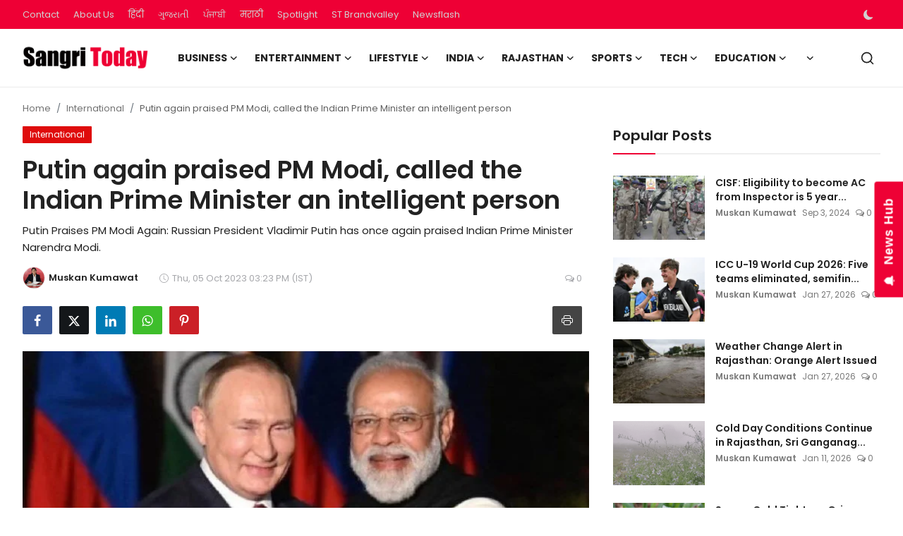

--- FILE ---
content_type: text/html; charset=UTF-8
request_url: https://www.sangritoday.com/putin-again-praised-pm-modi-called-the-indian-prime-minister-an-intelligent-person
body_size: 45134
content:
<!DOCTYPE html>
<html lang="en" >
<head>
<meta charset="utf-8">
<meta http-equiv="X-UA-Compatible" content="IE=edge">
<meta name="viewport" content="width=device-width, initial-scale=1">
<title>Putin again praised PM Modi, called the Indian Prime Minister an intelligent person - Sangri Today</title>
<meta name="description" content="Putin Praises PM Modi Again: Russian President Vladimir Putin has once again praised Indian Prime Minister Narendra Modi."/>
<meta name="keywords" content="Putin Praises PM Modi "/>
<meta name="author" content="Sangri Today"/>
<meta name="robots" content="all">
<meta property="og:locale" content="en"/>
<meta property="og:site_name" content="Sangri Today"/>
<meta name="X-CSRF-TOKEN" content="9c411c9b2ccd5a9b24ba3d980a00cfd6">
<meta property="og:type" content="article"/>
<meta property="og:title" content="Putin again praised PM Modi, called the Indian Prime Minister an intelligent person"/>
<meta property="og:description" content="Putin Praises PM Modi Again: Russian President Vladimir Putin has once again praised Indian Prime Minister Narendra Modi."/>
<meta property="og:url" content="https://www.sangritoday.com/putin-again-praised-pm-modi-called-the-indian-prime-minister-an-intelligent-person"/>
<meta property="og:image" content="https://www.sangritoday.com/uploads/images/2023/10/image_750x500_651e72c160cd5.jpg"/>
<meta property="og:image:width" content="750"/>
<meta property="og:image:height" content="422"/>
<meta property="article:author" content="Muskan Kumawat "/>
<meta property="fb:app_id" content=""/>
<meta property="article:tag" content="Putin Praises PM Modi Again"/>
<meta property="article:tag" content="PM Modi"/>
<meta property="article:published_time" content="2023-10-05 15:23:38"/>
<meta property="article:modified_time" content="2023-10-05 15:23:38"/>
<meta name="twitter:card" content="summary_large_image"/>
<meta name="twitter:site" content="@Sangri Today"/>
<meta name="twitter:creator" content="@Muskan Kumawat "/>
<meta name="twitter:title" content="Putin again praised PM Modi, called the Indian Prime Minister an intelligent person"/>
<meta name="twitter:description" content="Putin Praises PM Modi Again: Russian President Vladimir Putin has once again praised Indian Prime Minister Narendra Modi."/>
<meta name="twitter:image" content="https://www.sangritoday.com/uploads/images/2023/10/image_750x500_651e72c160cd5.jpg"/>
<meta name="mobile-web-app-capable" content="yes">
<meta name="apple-mobile-web-app-status-bar-style" content="black">
<meta name="apple-mobile-web-app-title" content="Sangri Today">
<meta name="msapplication-TileImage" content="https://www.sangritoday.com">
<meta name="msapplication-TileColor" content="#2F3BA2">
<link rel="manifest" href="https://www.sangritoday.com/manifest.json">
<link rel="apple-touch-icon" href="https://www.sangritoday.com">
<link rel="shortcut icon" type="image/png" href="https://www.sangritoday.com/uploads/logo/favicon_670f8582597fe1-18351494.png"/>
<link rel="canonical" href="https://www.sangritoday.com/putin-again-praised-pm-modi-called-the-indian-prime-minister-an-intelligent-person"/>
<link rel="alternate" href="https://www.sangritoday.com/putin-again-praised-pm-modi-called-the-indian-prime-minister-an-intelligent-person" hreflang="en"/>
<link href="https://fonts.googleapis.com/css?family=Poppins:300,400,500,600,700&display=swap&subset=devanagari,latin-ext" rel="stylesheet"><link href="https://fonts.googleapis.com/css?family=Poppins:300,400,500,600,700&display=swap&subset=devanagari,latin-ext" rel="stylesheet"><link href="https://fonts.googleapis.com/css?family=Poppins:300,400,500,600,700&display=swap&subset=devanagari,latin-ext" rel="stylesheet"><link href="https://www.sangritoday.com/assets/vendor/bootstrap/css/bootstrap.min.css" rel="stylesheet">
<link href="https://www.sangritoday.com/assets/themes/magazine/css/style-2.4.1.min.css" rel="stylesheet">
<style>:root {--vr-font-primary:  "Poppins", Helvetica, sans-serif;--vr-font-secondary:  "Poppins", Helvetica, sans-serif;--vr-font-tertiary:  "Poppins", Helvetica, sans-serif;--vr-theme-color: #ee0035;--vr-block-color: #ee0035;--vr-mega-menu-color: #f9f9f9;} .section-videos .video-large .image {height: 100% !important;}
.bn-ds-1{width: 728px; height: 90px;}.bn-mb-1{width: 300px; height: 250px;}.bn-ds-2{width: 728px; height: 90px;}.bn-mb-2{width: 300px; height: 250px;}.bn-ds-3{width: 728px; height: 90px;}.bn-mb-3{width: 728px; height: 90px;}.bn-ds-4{width: 970px; height: 250px;}.bn-mb-4{width: 970px; height: 250px;}.bn-ds-5{width: 300px; height: 200px;}.bn-mb-5{width: 300px; height: 200px;}.bn-ds-6{width: 336px; height: 280px;}.bn-mb-6{width: 300px; height: 250px;}.bn-ds-7{width: 728px; height: 90px;}.bn-mb-7{width: 300px; height: 250px;}.bn-ds-8{width: 300px; height: 250px;}.bn-mb-8{width: 728px; height: 90px;}.bn-ds-9{width: 728px; height: 90px;}.bn-mb-9{width: 300px; height: 250px;}.bn-ds-10{width: 728px; height: 90px;}.bn-mb-10{width: 300px; height: 250px;}.bn-ds-11{width: 336px; height: 280px;}.bn-mb-11{width: 300px; height: 250px;}.modal-newsletter .image {background-image: url('https://www.sangritoday.com/assets/img/newsletter.webp');}</style>
<script>var VrConfig = {baseURL: 'https://www.sangritoday.com', csrfTokenName: 'csrf_token', sysLangId: '1', authCheck: 0, rtl: false, isRecaptchaEnabled: '0', categorySliderIds: [], textOk: "OK", textYes: "Yes", textCancel: "Cancel", textCorrectAnswer: "Correct Answer", textWrongAnswer: "Wrong Answer"};</script><meta name="robots" content="max-image-preview:large"/>
<meta name="google-site-verification" content="16vIJ6gTxhjbgJTj6xrBPQ4dybC6lA-D7lCJItgHoNo" />
<meta name='impact-site-verification' value='117ac513-7aad-4260-bb62-d067e31aa5ae' />
<meta name="google-adsense-account" content="ca-pub-6445551123364658">

<script> window._izq = window._izq || []; window._izq.push(["init"]); </script>
<script src="https://cdn.izooto.com/scripts/59feefa2b1cf0edcafa94d30876c54e3113d2a8e.js"></script>

<!-- Begin comScore Tag -->
<script>
  var _comscore = _comscore || [];
  _comscore.push({ c1: "2", c2: "40450221" ,  options: { enableFirstPartyCookie: "true" } });
  (function() {
    var s = document.createElement("script"), el = document.getElementsByTagName("script")[0]; s.async = true;
    s.src = "https://sb.scorecardresearch.com/cs/40450221/beacon.js";
    el.parentNode.insertBefore(s, el);
  })();
</script>
<noscript>
  <img src="https://sb.scorecardresearch.com/p?c1=2&c2=40450221&cv=3.9.1&cj=1">
</noscript>
<!-- End comScore Tag --></head>
<body class="magazine  ">
<div id="nav-top" class="d-flex align-items-center">
<div class="container-xl d-flex justify-content-center justify-content-between">
<div class="d-flex align-items-center">
<ul class="navbar-nav flex-row top-left">
<li class="nav-item"><a href="https://www.sangritoday.com/contact" class="nav-link">Contact</a></li>
<li class="nav-item"><a href="https://www.sangritoday.com/about-us" class="nav-link">About Us</a></li>
</ul>
<div class="d-flex align-items-center">
  <ul class="navbar-nav flex-row top-left">
    <li class="nav-item"><a href="https://hindi.sangritoday.com/" class="nav-link">हिंदी</a></li>
    
    <li class="nav-item"><a href="https://gujarati.sangritoday.com/" class="nav-link">ગુજરાતી</a></li>
    <li class="nav-item"><a href="https://punjabi.sangritoday.com/" class="nav-link">ਪੰਜਾਬੀ</a></li>
    <li class="nav-item"><a href="https://marathi.sangritoday.com/" class="nav-link">मराठी</a></li>
    <li class="nav-item"><a href="https://www.sangritoday.com/spotlight" class="nav-link">Spotlight</a></li>
    <li class="nav-item"><a href="https://brandvalley.sangritoday.com/" class="nav-link">ST Brandvalley</a></li>
    <li class="nav-item"><a href="https://www.sangritoday.com/news" class="nav-link">Newsflash</a></li>
  </ul>
</div>
</div>
<div class="d-flex align-items-center">
<ul class="navbar-nav flex-row flex-wrap ms-md-auto align-items-center">
<li class="nav-item display-flex align-items-center m0">
<form action="https://www.sangritoday.com/switch-dark-mode" method="post">
<input type="hidden" name="csrf_token" value="9c411c9b2ccd5a9b24ba3d980a00cfd6"><input type="hidden" name="back_url" value="https://www.sangritoday.com/putin-again-praised-pm-modi-called-the-indian-prime-minister-an-intelligent-person">
<button type="submit" name="theme_mode" value="dark" class="btn-switch-mode" aria-label="switch-mode">
<svg xmlns="http://www.w3.org/2000/svg" width="13" height="13" fill="currentColor" class="dark-mode-icon" viewBox="0 0 16 16">
<path d="M6 .278a.768.768 0 0 1 .08.858 7.208 7.208 0 0 0-.878 3.46c0 4.021 3.278 7.277 7.318 7.277.527 0 1.04-.055 1.533-.16a.787.787 0 0 1 .81.316.733.733 0 0 1-.031.893A8.349 8.349 0 0 1 8.344 16C3.734 16 0 12.286 0 7.71 0 4.266 2.114 1.312 5.124.06A.752.752 0 0 1 6 .278z"/>
</svg>
</button>
</form>
</li>
</ul>
</div>
</div>
</div><header id="header" >
<div class="navbar navbar-expand-md nav-main">
<nav class="container-xl">
<a href="https://www.sangritoday.com" class="navbar-brand p-0">
<img src="https://www.sangritoday.com/uploads/logo/logo_668c46ff092da2-05771484.png" alt="logo" class="logo" width="178" height="56">
</a>
<div class="collapse navbar-collapse">
<ul class="navbar-nav navbar-left display-flex align-items-center">
<li class="nav-item nav-item-category nav-item-category-3" data-category-id="3">
<a href="https://www.sangritoday.com/business" class="nav-link" data-toggle="dropdown" role="button" aria-expanded="false">Business<i class="icon-arrow-down"></i></a>
</li>
<li class="nav-item nav-item-category nav-item-category-4" data-category-id="4">
<a href="https://www.sangritoday.com/entertainment" class="nav-link" data-toggle="dropdown" role="button" aria-expanded="false">Entertainment<i class="icon-arrow-down"></i></a>
</li>
<li class="nav-item nav-item-category nav-item-category-6" data-category-id="6">
<a href="https://www.sangritoday.com/lifestyle" class="nav-link" data-toggle="dropdown" role="button" aria-expanded="false">Lifestyle<i class="icon-arrow-down"></i></a>
</li>
<li class="nav-item nav-item-category nav-item-category-1" data-category-id="1">
<a href="https://www.sangritoday.com/national" class="nav-link" data-toggle="dropdown" role="button" aria-expanded="false">India<i class="icon-arrow-down"></i></a>
</li>
<li class="nav-item nav-item-category nav-item-category-2" data-category-id="2">
<a href="https://www.sangritoday.com/rajasthan" class="nav-link" data-toggle="dropdown" role="button" aria-expanded="false">Rajasthan<i class="icon-arrow-down"></i></a>
</li>
<li class="nav-item nav-item-category nav-item-category-8" data-category-id="8">
<a href="https://www.sangritoday.com/sports" class="nav-link" data-toggle="dropdown" role="button" aria-expanded="false">Sports<i class="icon-arrow-down"></i></a>
</li>
<li class="nav-item nav-item-category nav-item-category-9" data-category-id="9">
<a href="https://www.sangritoday.com/technology" class="nav-link" data-toggle="dropdown" role="button" aria-expanded="false">Tech<i class="icon-arrow-down"></i></a>
</li>
<li class="nav-item nav-item-category nav-item-category-12" data-category-id="12">
<a href="https://www.sangritoday.com/education" class="nav-link" data-toggle="dropdown" role="button" aria-expanded="false">Education<i class="icon-arrow-down"></i></a>
</li>
<li class="nav-item dropdown">
<a class="nav-link" href="#"><i class="icon-arrow-down"></i></a>
<ul class="dropdown-menu nav-dropdown-menu">
<li><a href="https://www.sangritoday.com/international" class="dropdown-item">International</a></li>
<li><a href="https://www.sangritoday.com/infotainment" class="dropdown-item">Infotainment</a></li>
<li><a href="https://www.sangritoday.com/press-release" class="dropdown-item">Press Release</a></li>
<li><a href="https://www.sangritoday.com/social-viral" class="dropdown-item">Social/Viral</a></li>
</ul>
</li>
</ul>
<hr class="d-md-none text-white-50">
<ul class="navbar-nav navbar-right flex-row flex-wrap align-items-center ms-md-auto">
<li class="nav-item col-6 col-lg-auto position-relative">
<button type="button" class="btn-link nav-link py-2 px-0 px-lg-2 search-icon display-flex align-items-center" aria-label="search">
<svg xmlns="http://www.w3.org/2000/svg" width="21" height="21" viewBox="0 0 24 24" fill="none" stroke="currentColor" stroke-width="2" stroke-linecap="round" stroke-linejoin="round">
<circle cx="11" cy="11" r="8"></circle>
<line x1="21" y1="21" x2="16.65" y2="16.65"></line>
</svg>
</button>
<div class="search-form">
<form action="https://www.sangritoday.com/search" method="get" id="search_validate">
<input type="text" name="q" maxlength="300" pattern=".*\S+.*" class="form-control form-input" placeholder="Search..."  required>
<button class="btn btn-custom" aria-label="search">
<svg xmlns="http://www.w3.org/2000/svg" width="20" height="20" viewBox="0 0 24 24" fill="none" stroke="currentColor" stroke-width="2" stroke-linecap="round" stroke-linejoin="round">
<circle cx="11" cy="11" r="8"></circle>
<line x1="21" y1="21" x2="16.65" y2="16.65"></line>
</svg>
</button>
</form>
</div>
</li>
</ul>
</div>
</nav>
</div>

<div class="container-xl">
<div class="mega-menu-container">
<div class="mega-menu mega-menu-3 shadow-sm" data-category-id="3">
<div class="container-fluid">
<div class="row">
<div class="col-3 menu-left vr-scrollbar">
<a href="https://www.sangritoday.com/business" data-category-filter="all" class="link-sub-category link-sub-category-all active">All</a>
<a href="https://www.sangritoday.com/business/automobiles" data-category-filter="25" class="link-sub-category">Automobiles</a>
<a href="https://www.sangritoday.com/business/start-ups" data-category-filter="40" class="link-sub-category">Start-ups</a>
<a href="https://www.sangritoday.com/business/finance" data-category-filter="36" class="link-sub-category">Finance</a>
</div>
<div class="col-12 menu-right">
<div class="menu-category-items filter-all active">
<div class="container-fluid">
<div class="row">
<div class="col-sm-2 menu-post-item width25">
<div class="image">
<a href="https://www.sangritoday.com/renault-plans-mini-duster-to-strengthen-compact-suv-line-up-in-india">
<img src="[data-uri]" data-src="https://www.sangritoday.com/uploads/images/202601/image_430x256_697e0d740991a.webp" alt="Renault Plans “Mini Duster” to Strengthen Compact SUV Line-up in India" class="img-fluid lazyload" width="232" height="140"/>
</a>
</div>
<h3 class="title"><a href="https://www.sangritoday.com/renault-plans-mini-duster-to-strengthen-compact-suv-line-up-in-india">Renault Plans “Mini Duster” to Strengthen Com...</a></h3>
<p class="small-post-meta">    <a href="https://www.sangritoday.com/user/muskan" class="a-username">Muskan Kumawat </a>
    <span>Jan 31, 2026</span>
    <span><i class="icon-comment"></i>&nbsp;0</span>
</p>
</div>
<div class="col-sm-2 menu-post-item width25">
<div class="image">
<a href="https://www.sangritoday.com/sugar-output-jumps-sharply-as-maharashtra-up-karnataka-lead-growth">
<img src="[data-uri]" data-src="https://www.sangritoday.com/uploads/images/202601/image_430x256_697e0c941a6cb.webp" alt="Sugar Output Jumps Sharply as Maharashtra, UP, Karnataka Lead Growth" class="img-fluid lazyload" width="232" height="140"/>
</a>
</div>
<h3 class="title"><a href="https://www.sangritoday.com/sugar-output-jumps-sharply-as-maharashtra-up-karnataka-lead-growth">Sugar Output Jumps Sharply as Maharashtra, UP...</a></h3>
<p class="small-post-meta">    <a href="https://www.sangritoday.com/user/muskan" class="a-username">Muskan Kumawat </a>
    <span>Jan 31, 2026</span>
    <span><i class="icon-comment"></i>&nbsp;0</span>
</p>
</div>
<div class="col-sm-2 menu-post-item width25">
<div class="image">
<a href="https://www.sangritoday.com/bank-of-baroda-q3-scorecard-strong-loan-growth-lower-bad-loans">
<img src="[data-uri]" data-src="https://www.sangritoday.com/uploads/images/202601/image_430x256_697cd6ca2a7ab.webp" alt="Bank of Baroda Q3 Scorecard: Strong Loan Growth, Lower Bad Loans" class="img-fluid lazyload" width="232" height="140"/>
</a>
</div>
<h3 class="title"><a href="https://www.sangritoday.com/bank-of-baroda-q3-scorecard-strong-loan-growth-lower-bad-loans">Bank of Baroda Q3 Scorecard: Strong Loan Grow...</a></h3>
<p class="small-post-meta">    <a href="https://www.sangritoday.com/user/muskan" class="a-username">Muskan Kumawat </a>
    <span>Jan 30, 2026</span>
    <span><i class="icon-comment"></i>&nbsp;0</span>
</p>
</div>
<div class="col-sm-2 menu-post-item width25">
<div class="image">
<a href="https://www.sangritoday.com/donald-trump-nominates-kevin-warsh-to-replace-jerome-powell-as-fed-chair">
<img src="[data-uri]" data-src="https://www.sangritoday.com/uploads/images/202601/image_430x256_697cb2578871a.webp" alt="Donald Trump Nominates Kevin Warsh to Replace Jerome Powell as Fed Chair" class="img-fluid lazyload" width="232" height="140"/>
</a>
</div>
<h3 class="title"><a href="https://www.sangritoday.com/donald-trump-nominates-kevin-warsh-to-replace-jerome-powell-as-fed-chair">Donald Trump Nominates Kevin Warsh to Replace...</a></h3>
<p class="small-post-meta">    <a href="https://www.sangritoday.com/user/muskan" class="a-username">Muskan Kumawat </a>
    <span>Jan 30, 2026</span>
    <span><i class="icon-comment"></i>&nbsp;0</span>
</p>
</div>
</div>
</div>
</div>
<div class="menu-category-items filter-25">
<div class="container-fluid">
<div class="row">
<div class="col-sm-2 menu-post-item width25">
<div class="image">
<a href="https://www.sangritoday.com/renault-plans-mini-duster-to-strengthen-compact-suv-line-up-in-india">
<img src="[data-uri]" data-src="https://www.sangritoday.com/uploads/images/202601/image_430x256_697e0d740991a.webp" alt="Renault Plans “Mini Duster” to Strengthen Compact SUV Line-up in India" class="img-fluid lazyload" width="232" height="140"/>
</a>
</div>
<h3 class="title"><a href="https://www.sangritoday.com/renault-plans-mini-duster-to-strengthen-compact-suv-line-up-in-india">Renault Plans “Mini Duster” to Strengthen Com...</a></h3>
<p class="small-post-meta">    <a href="https://www.sangritoday.com/user/muskan" class="a-username">Muskan Kumawat </a>
    <span>Jan 31, 2026</span>
    <span><i class="icon-comment"></i>&nbsp;0</span>
</p>
</div>
<div class="col-sm-2 menu-post-item width25">
<div class="image">
<a href="https://www.sangritoday.com/next-gen-hyundai-creta-spotted-testing-for-first-time-launch-likely-by-2027">
<img src="[data-uri]" data-src="https://www.sangritoday.com/uploads/images/202601/image_430x256_697b5b55edbc3.webp" alt="Next-Gen Hyundai Creta Spotted Testing for First Time, Launch Likely by 2027" class="img-fluid lazyload" width="232" height="140"/>
</a>
</div>
<h3 class="title"><a href="https://www.sangritoday.com/next-gen-hyundai-creta-spotted-testing-for-first-time-launch-likely-by-2027">Next-Gen Hyundai Creta Spotted Testing for Fi...</a></h3>
<p class="small-post-meta">    <a href="https://www.sangritoday.com/user/muskan" class="a-username">Muskan Kumawat </a>
    <span>Jan 29, 2026</span>
    <span><i class="icon-comment"></i>&nbsp;0</span>
</p>
</div>
<div class="col-sm-2 menu-post-item width25">
<div class="image">
<a href="https://www.sangritoday.com/bmw-announces-launch-date-and-pre-booking-details-for-new-x3-30-xdrive">
<img src="[data-uri]" data-src="https://www.sangritoday.com/uploads/images/202601/image_430x256_697a1f94a4f03.webp" alt="BMW Announces Launch Date and Pre-Booking Details for New X3 30 xDrive" class="img-fluid lazyload" width="232" height="140"/>
</a>
</div>
<h3 class="title"><a href="https://www.sangritoday.com/bmw-announces-launch-date-and-pre-booking-details-for-new-x3-30-xdrive">BMW Announces Launch Date and Pre-Booking Det...</a></h3>
<p class="small-post-meta">    <a href="https://www.sangritoday.com/user/muskan" class="a-username">Muskan Kumawat </a>
    <span>Jan 28, 2026</span>
    <span><i class="icon-comment"></i>&nbsp;0</span>
</p>
</div>
<div class="col-sm-2 menu-post-item width25">
<div class="image">
<a href="https://www.sangritoday.com/citroen-aircross-x-price-hike-implemented-without-official-announcement">
<img src="[data-uri]" data-src="https://www.sangritoday.com/uploads/images/202601/image_430x256_697a1f1900485.webp" alt="Citroen Aircross X Price Hike Implemented Without Official Announcement" class="img-fluid lazyload" width="232" height="140"/>
</a>
</div>
<h3 class="title"><a href="https://www.sangritoday.com/citroen-aircross-x-price-hike-implemented-without-official-announcement">Citroen Aircross X Price Hike Implemented Wit...</a></h3>
<p class="small-post-meta">    <a href="https://www.sangritoday.com/user/muskan" class="a-username">Muskan Kumawat </a>
    <span>Jan 28, 2026</span>
    <span><i class="icon-comment"></i>&nbsp;0</span>
</p>
</div>
</div>
</div>
</div>
<div class="menu-category-items filter-40">
<div class="container-fluid">
<div class="row">
<div class="col-sm-2 menu-post-item width25">
<div class="image">
<a href="https://www.sangritoday.com/from-bihar-to-rajasthan-anil-singhs-inspirational-journey-to-building-a-multi-crore-ayurvedic-empire">
<img src="[data-uri]" data-src="https://www.sangritoday.com/uploads/images/202410/image_430x256_66fd2bee243c5.webp" alt="From Bihar to Rajasthan : Anil Singh&#039;s Inspirational Journey to Building a Multi-Crore Ayurvedic Empire" class="img-fluid lazyload" width="232" height="140"/>
</a>
</div>
<h3 class="title"><a href="https://www.sangritoday.com/from-bihar-to-rajasthan-anil-singhs-inspirational-journey-to-building-a-multi-crore-ayurvedic-empire">From Bihar to Rajasthan : Anil Singh&#039;s Inspir...</a></h3>
<p class="small-post-meta">    <a href="https://www.sangritoday.com/user/brandmedia" class="a-username">Brand Media</a>
    <span>Oct 2, 2024</span>
    <span><i class="icon-comment"></i>&nbsp;0</span>
</p>
</div>
<div class="col-sm-2 menu-post-item width25">
<div class="image">
<a href="https://www.sangritoday.com/kp-productions-jaipurs-leading-pr-agency-elevating-brands-nationwide">
<img src="[data-uri]" data-src="https://www.sangritoday.com/uploads/images/202409/image_430x256_66e92641d3638.webp" alt="KP Productions: Jaipur&#039;s Leading PR Agency Elevating Brands Nationwide" class="img-fluid lazyload" width="232" height="140"/>
</a>
</div>
<h3 class="title"><a href="https://www.sangritoday.com/kp-productions-jaipurs-leading-pr-agency-elevating-brands-nationwide">KP Productions: Jaipur&#039;s Leading PR Agency El...</a></h3>
<p class="small-post-meta">    <a href="https://www.sangritoday.com/user/sangritoday" class="a-username">ST Webdesk</a>
    <span>Sep 17, 2024</span>
    <span><i class="icon-comment"></i>&nbsp;0</span>
</p>
</div>
<div class="col-sm-2 menu-post-item width25">
<div class="image">
<a href="https://www.sangritoday.com/jyoti-sangwan-and-rohit-jangid-launch-holidaycise-to-redefine-travelexperiences">
<img src="[data-uri]" data-src="https://www.sangritoday.com/uploads/images/202407/image_430x256_66a0aadc34d1b.webp" alt="Jyoti Sangwan and Rohit Jangid Launch &#039;Holidaycise&#039; to Redefine Travel Experiences" class="img-fluid lazyload" width="232" height="140"/>
</a>
</div>
<h3 class="title"><a href="https://www.sangritoday.com/jyoti-sangwan-and-rohit-jangid-launch-holidaycise-to-redefine-travelexperiences">Jyoti Sangwan and Rohit Jangid Launch &#039;Holida...</a></h3>
<p class="small-post-meta">    <a href="https://www.sangritoday.com/user/jrchoudhary" class="a-username">JR Choudhary</a>
    <span>Jul 24, 2024</span>
    <span><i class="icon-comment"></i>&nbsp;0</span>
</p>
</div>
<div class="col-sm-2 menu-post-item width25">
<div class="image">
<a href="https://www.sangritoday.com/legal-notice-sent-to-sony-by-shark-tank-pitcher-for-disagreeing-the-contractual-obligations">
<img src="[data-uri]" data-src="https://www.sangritoday.com/uploads/images/202406/image_430x256_6676e8943a2f8.webp" alt="Legal notice sent to Sony by Shark Tank Pitcher for &quot;disagreeing the contractual obligations&quot;" class="img-fluid lazyload" width="232" height="140"/>
</a>
</div>
<h3 class="title"><a href="https://www.sangritoday.com/legal-notice-sent-to-sony-by-shark-tank-pitcher-for-disagreeing-the-contractual-obligations">Legal notice sent to Sony by Shark Tank Pitch...</a></h3>
<p class="small-post-meta">    <a href="https://www.sangritoday.com/user/rishitamaroo" class="a-username">Rishita Maroo</a>
    <span>Jun 22, 2024</span>
    <span><i class="icon-comment"></i>&nbsp;0</span>
</p>
</div>
</div>
</div>
</div>
<div class="menu-category-items filter-36">
<div class="container-fluid">
<div class="row">
<div class="col-sm-2 menu-post-item width25">
<div class="image">
<a href="https://www.sangritoday.com/how-term-insurance-protects-womens-financial-future-the-best-term-insurance-plan-for-women">
<img src="[data-uri]" data-src="https://www.sangritoday.com/uploads/images/202512/image_430x256_693d3f5c4be11.webp" alt="How Term Insurance Protects Women&#039;s Financial Future: The Best Term Insurance Plan for Women" class="img-fluid lazyload" width="232" height="140"/>
</a>
</div>
<h3 class="title"><a href="https://www.sangritoday.com/how-term-insurance-protects-womens-financial-future-the-best-term-insurance-plan-for-women">How Term Insurance Protects Women&#039;s Financial...</a></h3>
<p class="small-post-meta">    <a href="https://www.sangritoday.com/user/sangritoday" class="a-username">ST Webdesk</a>
    <span>Dec 13, 2025</span>
    <span><i class="icon-comment"></i>&nbsp;0</span>
</p>
</div>
<div class="col-sm-2 menu-post-item width25">
<div class="image">
<a href="https://www.sangritoday.com/bajaj-finance-announces-gold-loan-carnival-to-help-customers-unlock-smarter-borrowing-options">
<img src="[data-uri]" data-src="https://www.sangritoday.com/uploads/images/202512/image_430x256_69326a1336264.webp" alt="Bajaj Finance announces Gold Loan Carnival to help customers unlock smarter borrowing options" class="img-fluid lazyload" width="232" height="140"/>
</a>
</div>
<h3 class="title"><a href="https://www.sangritoday.com/bajaj-finance-announces-gold-loan-carnival-to-help-customers-unlock-smarter-borrowing-options">Bajaj Finance announces Gold Loan Carnival to...</a></h3>
<p class="small-post-meta">    <a href="https://www.sangritoday.com/user/sangritoday" class="a-username">ST Webdesk</a>
    <span>Dec 5, 2025</span>
    <span><i class="icon-comment"></i>&nbsp;0</span>
</p>
</div>
<div class="col-sm-2 menu-post-item width25">
<div class="image">
<a href="https://www.sangritoday.com/tata-capital-to-launch-ipo-on-october-6-price-band-set-at-310326">
<img src="[data-uri]" data-src="https://blogger.googleusercontent.com/img/b/R29vZ2xl/AVvXsEis1OID1LX_f-Z9HQdLgy9XZ_g0mMtkAaP2SjYAf2Pki8rRzSpE_K4_O4LaZrj22Nf4D4x52C8nazc6Aqi_9aWF6zqVD3O56TMUUsMrq1cK7jAeKYfkHg9SxFJyrKOPzU40xyR9pn_O6e3jzlPJe0hC2potPWNYDAFbtSW4mo0ppF0A22w9d8j1wd_cTWY/w1600/Tata%20Capital.jpg" alt="Tata Capital to Launch IPO on October 6; Price Band Set at ₹310–₹326" class="img-fluid lazyload" width="232" height="140"/>
</a>
</div>
<h3 class="title"><a href="https://www.sangritoday.com/tata-capital-to-launch-ipo-on-october-6-price-band-set-at-310326">Tata Capital to Launch IPO on October 6; Pric...</a></h3>
<p class="small-post-meta">    <a href="https://www.sangritoday.com/user/scnwire" class="a-username">SCNWire</a>
    <span>Oct 4, 2025</span>
    <span><i class="icon-comment"></i>&nbsp;0</span>
</p>
</div>
<div class="col-sm-2 menu-post-item width25">
<div class="image">
<a href="https://www.sangritoday.com/advance-loan-scam-business-warning">
<img src="[data-uri]" data-src="https://www.sangritoday.com/uploads/images/202507/image_430x256_68847d99538fc.webp" alt="Caution: Rise in Advance Loan Processing Scams Targeting Businesses" class="img-fluid lazyload" width="232" height="140"/>
</a>
</div>
<h3 class="title"><a href="https://www.sangritoday.com/advance-loan-scam-business-warning">Caution: Rise in Advance Loan Processing Scam...</a></h3>
<p class="small-post-meta">    <a href="https://www.sangritoday.com/user/sangritoday" class="a-username">ST Webdesk</a>
    <span>Jul 26, 2025</span>
    <span><i class="icon-comment"></i>&nbsp;0</span>
</p>
</div>
</div>
</div>
</div>
</div>
</div>
</div>
</div>
<div class="mega-menu mega-menu-4 shadow-sm" data-category-id="4">
<div class="container-fluid">
<div class="row">
<div class="col-3 menu-left vr-scrollbar">
<a href="https://www.sangritoday.com/entertainment" data-category-filter="all" class="link-sub-category link-sub-category-all active">All</a>
<a href="https://www.sangritoday.com/entertainment/ott" data-category-filter="16" class="link-sub-category">OTT</a>
<a href="https://www.sangritoday.com/entertainment/radio" data-category-filter="31" class="link-sub-category">Radio</a>
<a href="https://www.sangritoday.com/entertainment/television" data-category-filter="17" class="link-sub-category">Television </a>
<a href="https://www.sangritoday.com/entertainment/celebs" data-category-filter="13" class="link-sub-category">Celebs</a>
<a href="https://www.sangritoday.com/entertainment/movies" data-category-filter="14" class="link-sub-category">Movies</a>
<a href="https://www.sangritoday.com/entertainment/events" data-category-filter="18" class="link-sub-category">Events</a>
<a href="https://www.sangritoday.com/entertainment/music" data-category-filter="15" class="link-sub-category">Music</a>
</div>
<div class="col-12 menu-right">
<div class="menu-category-items filter-all active">
<div class="container-fluid">
<div class="row">
<div class="col-sm-2 menu-post-item width25">
<div class="image">
<a href="https://www.sangritoday.com/ashnoor-kaur-on-playing-virgo-in-jabb-zodiacs-met">
<img src="[data-uri]" data-src="https://www.sangritoday.com/uploads/images/202601/image_430x256_697db76e30f34.webp" alt="Ashnoor Kaur on Playing Virgo in &#039;Jabb Zodiacs Met&#039;" class="img-fluid lazyload" width="232" height="140"/>
</a>
</div>
<h3 class="title"><a href="https://www.sangritoday.com/ashnoor-kaur-on-playing-virgo-in-jabb-zodiacs-met">Ashnoor Kaur on Playing Virgo in &#039;Jabb Zodiac...</a></h3>
<p class="small-post-meta">    <a href="https://www.sangritoday.com/user/sangritoday" class="a-username">ST Webdesk</a>
    <span>Jan 31, 2026</span>
    <span><i class="icon-comment"></i>&nbsp;0</span>
</p>
</div>
<div class="col-sm-2 menu-post-item width25">
<div class="image">
<a href="https://www.sangritoday.com/nidhi-gangta-republic-day-wishes-indian-constitution">
<img src="[data-uri]" data-src="https://www.sangritoday.com/uploads/images/202601/image_430x256_6977250830d56.webp" alt="Exclusive : “Proud to Be an Indian, Proud to Live the Values of Our Constitution”: Nidhi Gangta Wishes Everyone Happy Republic Day" class="img-fluid lazyload" width="232" height="140"/>
</a>
</div>
<h3 class="title"><a href="https://www.sangritoday.com/nidhi-gangta-republic-day-wishes-indian-constitution">Exclusive : “Proud to Be an Indian, Proud to ...</a></h3>
<p class="small-post-meta">    <a href="https://www.sangritoday.com/user/jrchoudhary" class="a-username">JR Choudhary</a>
    <span>Jan 26, 2026</span>
    <span><i class="icon-comment"></i>&nbsp;0</span>
</p>
</div>
<div class="col-sm-2 menu-post-item width25">
<div class="image">
<a href="https://www.sangritoday.com/nikki-tamboli-the-50-reality-show-sherni-mode">
<img src="[data-uri]" data-src="https://www.sangritoday.com/uploads/images/202601/image_430x256_697489604e6e1.webp" alt="Nikki Tamboli Enters &#039;The 50&#039; with Fierce &#039;Sherni&#039; Mindset" class="img-fluid lazyload" width="232" height="140"/>
</a>
</div>
<h3 class="title"><a href="https://www.sangritoday.com/nikki-tamboli-the-50-reality-show-sherni-mode">Nikki Tamboli Enters &#039;The 50&#039; with Fierce &#039;Sh...</a></h3>
<p class="small-post-meta">    <a href="https://www.sangritoday.com/user/jrchoudhary" class="a-username">JR Choudhary</a>
    <span>Jan 24, 2026</span>
    <span><i class="icon-comment"></i>&nbsp;0</span>
</p>
</div>
<div class="col-sm-2 menu-post-item width25">
<div class="image">
<a href="https://www.sangritoday.com/shivangi-verma-believes-planning-organization-life-balance">
<img src="[data-uri]" data-src="https://www.sangritoday.com/uploads/images/202601/image_430x256_6974809eea4fa.webp" alt="Shivangi Verma: Planning Key to Balanced Life" class="img-fluid lazyload" width="232" height="140"/>
</a>
</div>
<h3 class="title"><a href="https://www.sangritoday.com/shivangi-verma-believes-planning-organization-life-balance">Shivangi Verma: Planning Key to Balanced Life</a></h3>
<p class="small-post-meta">    <a href="https://www.sangritoday.com/user/jrchoudhary" class="a-username">JR Choudhary</a>
    <span>Jan 24, 2026</span>
    <span><i class="icon-comment"></i>&nbsp;0</span>
</p>
</div>
</div>
</div>
</div>
<div class="menu-category-items filter-16">
<div class="container-fluid">
<div class="row">
<div class="col-sm-2 menu-post-item width25">
<div class="image">
<a href="https://www.sangritoday.com/arbaz-patel-stands-up-to-aarush-bholas-aggression-in-rise-and-fall-showdown">
<img src="[data-uri]" data-src="https://www.sangritoday.com/uploads/images/202509/image_430x256_68c33314c913a.webp" alt="Arbaz Patel Stands Up to Aarush Bhola’s Aggression in Rise and Fall Showdown" class="img-fluid lazyload" width="232" height="140"/>
</a>
</div>
<h3 class="title"><a href="https://www.sangritoday.com/arbaz-patel-stands-up-to-aarush-bholas-aggression-in-rise-and-fall-showdown">Arbaz Patel Stands Up to Aarush Bhola’s Aggre...</a></h3>
<p class="small-post-meta">    <a href="https://www.sangritoday.com/user/jrchoudhary" class="a-username">JR Choudhary</a>
    <span>Sep 12, 2025</span>
    <span><i class="icon-comment"></i>&nbsp;0</span>
</p>
</div>
<div class="col-sm-2 menu-post-item width25">
<div class="image">
<a href="https://www.sangritoday.com/kiku-sharda-rules-the-stage-in-rise-and-falls-epic-premiere">
<img src="[data-uri]" data-src="https://blogger.googleusercontent.com/img/b/R29vZ2xl/AVvXsEhZBfA5nNkq5iqNbkwqmMKK9atCScngVmLTzTTLepuIsOPuYqrwCcTT-B68s3aNkwvRMNB2z_I7IGE0IGru-EQ4czwqHI6TcTHrIXFZp6L1Oz8mHo_xb5UuRSsmukaF79rh8r12WmCL_miaJCadejR5qPV9c5ckFwLwJmobhPmuszdybGFr60COtOA22G4/w1600/Kiku%20Sharda.jpg" alt="Kiku Sharda Rules the Stage in Rise and Fall’s Epic Premiere" class="img-fluid lazyload" width="232" height="140"/>
</a>
</div>
<h3 class="title"><a href="https://www.sangritoday.com/kiku-sharda-rules-the-stage-in-rise-and-falls-epic-premiere">Kiku Sharda Rules the Stage in Rise and Fall’...</a></h3>
<p class="small-post-meta">    <a href="https://www.sangritoday.com/user/scnwire" class="a-username">SCNWire</a>
    <span>Sep 7, 2025</span>
    <span><i class="icon-comment"></i>&nbsp;0</span>
</p>
</div>
<div class="col-sm-2 menu-post-item width25">
<div class="image">
<a href="https://www.sangritoday.com/arbaz-patels-epic-comeback-ignites-rise-and-falls-premiere">
<img src="[data-uri]" data-src="https://blogger.googleusercontent.com/img/b/R29vZ2xl/AVvXsEjAsYeJ_GXVaR6rI6VWnOuol_mMJMmDmeoakVFrOatNo3vpi7wqG9RUnoBBsteCLPpyZS8OvEQ6-8FgN4W-pB6oYf39T3aMy5svsX6ykMO4GwKTHkemdgckp98wNSASsPfzQ1SaID5etnuYASHJYemvVECl-NYRneHm1NdtkHx_RHBHYtrxb2fFI7hHmco/w1600/Arbaz%20Patel.jpg" alt="Arbaz Patel’s Epic Comeback Ignites Rise and Fall’s Premiere" class="img-fluid lazyload" width="232" height="140"/>
</a>
</div>
<h3 class="title"><a href="https://www.sangritoday.com/arbaz-patels-epic-comeback-ignites-rise-and-falls-premiere">Arbaz Patel’s Epic Comeback Ignites Rise and ...</a></h3>
<p class="small-post-meta">    <a href="https://www.sangritoday.com/user/scnwire" class="a-username">SCNWire</a>
    <span>Sep 7, 2025</span>
    <span><i class="icon-comment"></i>&nbsp;0</span>
</p>
</div>
<div class="col-sm-2 menu-post-item width25">
<div class="image">
<a href="https://www.sangritoday.com/zee5-bakaiti-trailer-fun-feuds-friendship">
<img src="[data-uri]" data-src="https://blogger.googleusercontent.com/img/b/R29vZ2xl/AVvXsEjUL8mbv4XBi5y4vGI5hqyevii00mI07HSfuQe7Cc-k6GfpHapRCnALdZatUosuFg_fr7EXT2BOq7zklSsV9EzSb-lD4tQfLnPiyZN2yWQW1gtS41GPlHEXyPx9zPbQthZqaMalL0w-GBoMxP-O-_4Q9KHIPaFD_dJ1HtSm6QaE-0AysR0EaPbM4krNQRs/w1600/ZEE5%20Unveils%20Trailer%20of%20Bakaiti.jpg" alt="ZEE5 Drops &#039;Bakaiti&#039; Trailer: Fun, Feuds &amp; Friendship" class="img-fluid lazyload" width="232" height="140"/>
</a>
</div>
<h3 class="title"><a href="https://www.sangritoday.com/zee5-bakaiti-trailer-fun-feuds-friendship">ZEE5 Drops &#039;Bakaiti&#039; Trailer: Fun, Feuds &amp; Fr...</a></h3>
<p class="small-post-meta">    <a href="https://www.sangritoday.com/user/scnwire" class="a-username">SCNWire</a>
    <span>Jul 29, 2025</span>
    <span><i class="icon-comment"></i>&nbsp;0</span>
</p>
</div>
</div>
</div>
</div>
<div class="menu-category-items filter-31">
<div class="container-fluid">
<div class="row">
<div class="col-sm-2 menu-post-item width25">
<div class="image">
<a href="https://www.sangritoday.com/red-fm-presents-spoken-word-haven-the-kavi-collective-regional-edit">
<img src="[data-uri]" data-src="https://www.sangritoday.com/uploads/images/202402/image_430x256_65cf51f4bfdd0.webp" alt="Red FM Presents Spoken Word Haven &#039;The Kavi Collective - Regional Edit&#039;" class="img-fluid lazyload" width="232" height="140"/>
</a>
</div>
<h3 class="title"><a href="https://www.sangritoday.com/red-fm-presents-spoken-word-haven-the-kavi-collective-regional-edit">Red FM Presents Spoken Word Haven &#039;The Kavi C...</a></h3>
<p class="small-post-meta">    <a href="https://www.sangritoday.com/user/newsvoir" class="a-username">NewsVoir</a>
    <span>Feb 16, 2024</span>
    <span><i class="icon-comment"></i>&nbsp;0</span>
</p>
</div>
<div class="col-sm-2 menu-post-item width25">
<div class="image">
<a href="https://www.sangritoday.com/red-fm-pune-welcomes-renowned-rj-bandya-to-the-airwaves-for-morning-no-1-show">
<img src="[data-uri]" data-src="https://www.sangritoday.com/uploads/images/202401/image_430x256_65b183fb99f17.webp" alt="Red FM Pune Welcomes Renowned RJ Bandya to the Airwaves for Morning No. 1 Show" class="img-fluid lazyload" width="232" height="140"/>
</a>
</div>
<h3 class="title"><a href="https://www.sangritoday.com/red-fm-pune-welcomes-renowned-rj-bandya-to-the-airwaves-for-morning-no-1-show">Red FM Pune Welcomes Renowned RJ Bandya to th...</a></h3>
<p class="small-post-meta">    <a href="https://www.sangritoday.com/user/newsvoir" class="a-username">NewsVoir</a>
    <span>Jan 25, 2024</span>
    <span><i class="icon-comment"></i>&nbsp;0</span>
</p>
</div>
<div class="col-sm-2 menu-post-item width25">
<div class="image">
<a href="https://www.sangritoday.com/red-fm-presents-the-himalayan-indie-fest-a-musical-extravaganza-bringing-the-spirit-of-the-himalayas-to-delhi">
<img src="[data-uri]" data-src="https://www.newsvoir.com/images/article/image2/27128_redfm.jpg" alt="Red FM Presents the Himalayan Indie Fest: A Musical Extravaganza Bringing the Spirit of the Himalayas to Delhi" class="img-fluid lazyload" width="232" height="140"/>
</a>
</div>
<h3 class="title"><a href="https://www.sangritoday.com/red-fm-presents-the-himalayan-indie-fest-a-musical-extravaganza-bringing-the-spirit-of-the-himalayas-to-delhi">Red FM Presents the Himalayan Indie Fest: A M...</a></h3>
<p class="small-post-meta">    <a href="https://www.sangritoday.com/user/newsvoir" class="a-username">NewsVoir</a>
    <span>Jan 22, 2024</span>
    <span><i class="icon-comment"></i>&nbsp;0</span>
</p>
</div>
<div class="col-sm-2 menu-post-item width25">
<div class="image">
<a href="https://www.sangritoday.com/rj-nikhil-awarded-as-the-radio-jockey-of-the-year-in-regional-languages">
<img src="[data-uri]" data-src="https://www.sangritoday.com/uploads/images/2023/05/image_380x226_646c41bc2cea1.jpg" alt="RJ Nikhil Awarded as the Radio Jockey of the Year in Regional Languages" class="img-fluid lazyload" width="232" height="140"/>
</a>
</div>
<h3 class="title"><a href="https://www.sangritoday.com/rj-nikhil-awarded-as-the-radio-jockey-of-the-year-in-regional-languages">RJ Nikhil Awarded as the Radio Jockey of the ...</a></h3>
<p class="small-post-meta">    <a href="https://www.sangritoday.com/user/jrchoudhary" class="a-username">JR Choudhary</a>
    <span>May 23, 2023</span>
    <span><i class="icon-comment"></i>&nbsp;0</span>
</p>
</div>
</div>
</div>
</div>
<div class="menu-category-items filter-17">
<div class="container-fluid">
<div class="row">
<div class="col-sm-2 menu-post-item width25">
<div class="image">
<a href="https://www.sangritoday.com/nidhi-gangta-republic-day-wishes-indian-constitution">
<img src="[data-uri]" data-src="https://www.sangritoday.com/uploads/images/202601/image_430x256_6977250830d56.webp" alt="Exclusive : “Proud to Be an Indian, Proud to Live the Values of Our Constitution”: Nidhi Gangta Wishes Everyone Happy Republic Day" class="img-fluid lazyload" width="232" height="140"/>
</a>
</div>
<h3 class="title"><a href="https://www.sangritoday.com/nidhi-gangta-republic-day-wishes-indian-constitution">Exclusive : “Proud to Be an Indian, Proud to ...</a></h3>
<p class="small-post-meta">    <a href="https://www.sangritoday.com/user/jrchoudhary" class="a-username">JR Choudhary</a>
    <span>Jan 26, 2026</span>
    <span><i class="icon-comment"></i>&nbsp;0</span>
</p>
</div>
<div class="col-sm-2 menu-post-item width25">
<div class="image">
<a href="https://www.sangritoday.com/nikki-tamboli-the-50-reality-show-sherni-mode">
<img src="[data-uri]" data-src="https://www.sangritoday.com/uploads/images/202601/image_430x256_697489604e6e1.webp" alt="Nikki Tamboli Enters &#039;The 50&#039; with Fierce &#039;Sherni&#039; Mindset" class="img-fluid lazyload" width="232" height="140"/>
</a>
</div>
<h3 class="title"><a href="https://www.sangritoday.com/nikki-tamboli-the-50-reality-show-sherni-mode">Nikki Tamboli Enters &#039;The 50&#039; with Fierce &#039;Sh...</a></h3>
<p class="small-post-meta">    <a href="https://www.sangritoday.com/user/jrchoudhary" class="a-username">JR Choudhary</a>
    <span>Jan 24, 2026</span>
    <span><i class="icon-comment"></i>&nbsp;0</span>
</p>
</div>
<div class="col-sm-2 menu-post-item width25">
<div class="image">
<a href="https://www.sangritoday.com/shivangi-verma-believes-planning-organization-life-balance">
<img src="[data-uri]" data-src="https://www.sangritoday.com/uploads/images/202601/image_430x256_6974809eea4fa.webp" alt="Shivangi Verma: Planning Key to Balanced Life" class="img-fluid lazyload" width="232" height="140"/>
</a>
</div>
<h3 class="title"><a href="https://www.sangritoday.com/shivangi-verma-believes-planning-organization-life-balance">Shivangi Verma: Planning Key to Balanced Life</a></h3>
<p class="small-post-meta">    <a href="https://www.sangritoday.com/user/jrchoudhary" class="a-username">JR Choudhary</a>
    <span>Jan 24, 2026</span>
    <span><i class="icon-comment"></i>&nbsp;0</span>
</p>
</div>
<div class="col-sm-2 menu-post-item width25">
<div class="image">
<a href="https://www.sangritoday.com/rising-star-rishita-kothari-captivates-fans-with-her-expressive-eyes-in-debut-show">
<img src="[data-uri]" data-src="https://www.sangritoday.com/uploads/images/202512/image_430x256_694248f1ed4a5.webp" alt="Rising Star Rishita Kothari Captivates Fans with Her Expressive Eyes in Debut Show" class="img-fluid lazyload" width="232" height="140"/>
</a>
</div>
<h3 class="title"><a href="https://www.sangritoday.com/rising-star-rishita-kothari-captivates-fans-with-her-expressive-eyes-in-debut-show">Rising Star Rishita Kothari Captivates Fans w...</a></h3>
<p class="small-post-meta">    <a href="https://www.sangritoday.com/user/sangritoday" class="a-username">ST Webdesk</a>
    <span>Dec 17, 2025</span>
    <span><i class="icon-comment"></i>&nbsp;0</span>
</p>
</div>
</div>
</div>
</div>
<div class="menu-category-items filter-13">
<div class="container-fluid">
<div class="row">
<div class="col-sm-2 menu-post-item width25">
<div class="image">
<a href="https://www.sangritoday.com/ashnoor-kaur-on-playing-virgo-in-jabb-zodiacs-met">
<img src="[data-uri]" data-src="https://www.sangritoday.com/uploads/images/202601/image_430x256_697db76e30f34.webp" alt="Ashnoor Kaur on Playing Virgo in &#039;Jabb Zodiacs Met&#039;" class="img-fluid lazyload" width="232" height="140"/>
</a>
</div>
<h3 class="title"><a href="https://www.sangritoday.com/ashnoor-kaur-on-playing-virgo-in-jabb-zodiacs-met">Ashnoor Kaur on Playing Virgo in &#039;Jabb Zodiac...</a></h3>
<p class="small-post-meta">    <a href="https://www.sangritoday.com/user/sangritoday" class="a-username">ST Webdesk</a>
    <span>Jan 31, 2026</span>
    <span><i class="icon-comment"></i>&nbsp;0</span>
</p>
</div>
<div class="col-sm-2 menu-post-item width25">
<div class="image">
<a href="https://www.sangritoday.com/anusmriti-sarkar-wins-most-promising-actress-at-iiia-11th-editionmid-day-celebrates-her-breakthrough-moment">
<img src="[data-uri]" data-src="https://www.sangritoday.com/uploads/images/202512/image_430x256_694ada27488b9.webp" alt="Anusmriti Sarkar Wins ‘Most Promising Actress’ at IIIA 11th Edition,Mid-Day Celebrates Her Breakthrough Moment" class="img-fluid lazyload" width="232" height="140"/>
</a>
</div>
<h3 class="title"><a href="https://www.sangritoday.com/anusmriti-sarkar-wins-most-promising-actress-at-iiia-11th-editionmid-day-celebrates-her-breakthrough-moment">Anusmriti Sarkar Wins ‘Most Promising Actress...</a></h3>
<p class="small-post-meta">    <a href="https://www.sangritoday.com/user/sangritoday" class="a-username">ST Webdesk</a>
    <span>Dec 23, 2025</span>
    <span><i class="icon-comment"></i>&nbsp;0</span>
</p>
</div>
<div class="col-sm-2 menu-post-item width25">
<div class="image">
<a href="https://www.sangritoday.com/iwmbuzz-rings-in-the-year-end-celebrations-with-a-glam-bash">
<img src="[data-uri]" data-src="https://blogger.googleusercontent.com/img/b/R29vZ2xl/AVvXsEjXXHPk7YEJZ4TOQrMiN9AZwWYQGo79Y_fvldS6_6K3P4j0JWqFb_OpSSWt6-Rzb_eZUTjOW2CQ1c4qSynfqBcdL-4cbWiHmzboNo_T4d0pVoc4bw8ENDOqLYuF4U1J3IDCaD0ZEK9NvTaNOk4W5oK37ABioFVu0yZ8D-Tf1sjcGc2B2TJTSlpmJzjtI20/w1600/IWMBuzz%20Rings.webp" alt="IWMBuzz Rings in the Year-End Celebrations with a Glam Bash" class="img-fluid lazyload" width="232" height="140"/>
</a>
</div>
<h3 class="title"><a href="https://www.sangritoday.com/iwmbuzz-rings-in-the-year-end-celebrations-with-a-glam-bash">IWMBuzz Rings in the Year-End Celebrations wi...</a></h3>
<p class="small-post-meta">    <a href="https://www.sangritoday.com/user/scnwire" class="a-username">SCNWire</a>
    <span>Dec 22, 2025</span>
    <span><i class="icon-comment"></i>&nbsp;0</span>
</p>
</div>
<div class="col-sm-2 menu-post-item width25">
<div class="image">
<a href="https://www.sangritoday.com/aditya-uppals-best-performance-in-dhurandar">
<img src="[data-uri]" data-src="https://www.sangritoday.com/uploads/images/202512/image_430x256_693b1973f2c1e.webp" alt="Aditya Uppal’s Best Performance in Dhurandar" class="img-fluid lazyload" width="232" height="140"/>
</a>
</div>
<h3 class="title"><a href="https://www.sangritoday.com/aditya-uppals-best-performance-in-dhurandar">Aditya Uppal’s Best Performance in Dhurandar</a></h3>
<p class="small-post-meta">    <a href="https://www.sangritoday.com/user/jrchoudhary" class="a-username">JR Choudhary</a>
    <span>Dec 12, 2025</span>
    <span><i class="icon-comment"></i>&nbsp;0</span>
</p>
</div>
</div>
</div>
</div>
<div class="menu-category-items filter-14">
<div class="container-fluid">
<div class="row">
<div class="col-sm-2 menu-post-item width25">
<div class="image">
<a href="https://www.sangritoday.com/bihu-attack-assam-cultural-identity-prabir-kanta-saha">
<img src="[data-uri]" data-src="https://blogger.googleusercontent.com/img/b/R29vZ2xl/AVvXsEh4OSlk5GIfpsCWiM5SYRoKqwEk-2qtcJTSwfe-UgXztEulUD-gDEfYr0UBBIrKTm6uvCAZf9NgiOy5F70liJF6hfrYveMrNHrWF1CDN5MsluEn3yj8g1OdS0NOue9ma345wl0xdypgUlufbL12VJcQWC7SAdVX7ukxMRC8JvivjTbtMaEcQr1kvL7NOSQ/w1600/Producer%20Prabir%20Kanta%20Saha.jpg" alt="Bihu Attack: A Story of Assam’s Cultural Soul" class="img-fluid lazyload" width="232" height="140"/>
</a>
</div>
<h3 class="title"><a href="https://www.sangritoday.com/bihu-attack-assam-cultural-identity-prabir-kanta-saha">Bihu Attack: A Story of Assam’s Cultural Soul</a></h3>
<p class="small-post-meta">    <a href="https://www.sangritoday.com/user/scnwire" class="a-username">SCNWire</a>
    <span>Jan 15, 2026</span>
    <span><i class="icon-comment"></i>&nbsp;0</span>
</p>
</div>
<div class="col-sm-2 menu-post-item width25">
<div class="image">
<a href="https://www.sangritoday.com/the-raja-saab-film-review">
<img src="[data-uri]" data-src="https://www.sangritoday.com/uploads/images/202601/image_430x256_696481fad7798.webp" alt="The Raja Saab Review: Horror, Heart &amp; Heroism" class="img-fluid lazyload" width="232" height="140"/>
</a>
</div>
<h3 class="title"><a href="https://www.sangritoday.com/the-raja-saab-film-review">The Raja Saab Review: Horror, Heart &amp; Heroism</a></h3>
<p class="small-post-meta">    <a href="https://www.sangritoday.com/user/jrchoudhary" class="a-username">JR Choudhary</a>
    <span>Jan 11, 2026</span>
    <span><i class="icon-comment"></i>&nbsp;0</span>
</p>
</div>
<div class="col-sm-2 menu-post-item width25">
<div class="image">
<a href="https://www.sangritoday.com/writerdirector-mohsin-khan-delivers-a-warm-fearless-and-emotionally-grounded-film-on-surrogacy-with-dramatic-event">
<img src="[data-uri]" data-src="https://blogger.googleusercontent.com/img/b/R29vZ2xl/AVvXsEg5oTPV4F6FzVkVVkrL7qikJHYkq9lQWqS0SODdbs27ilLJliTMnOIr7-YTMaA9jyTRnT9nY9B5xI0g4oWyFP4oZVFzAxF6kwYxOxSUoWgmiE8odK_s_wMwSL48UyfCtyLRpQ3jRGBs5RqCRFb7Ae5jom5lKHHvo0DOMmNeYkk0weHkjVK9eSOaxn-9Ibg/w1600/Writer%E2%80%93Director%20Mohsin%20Khan.webp" alt="Writer–Director Mohsin Khan delivers a warm, fearless and emotionally grounded film on surrogacy with dramatic event" class="img-fluid lazyload" width="232" height="140"/>
</a>
</div>
<h3 class="title"><a href="https://www.sangritoday.com/writerdirector-mohsin-khan-delivers-a-warm-fearless-and-emotionally-grounded-film-on-surrogacy-with-dramatic-event">Writer–Director Mohsin Khan delivers a warm, ...</a></h3>
<p class="small-post-meta">    <a href="https://www.sangritoday.com/user/scnwire" class="a-username">SCNWire</a>
    <span>Dec 26, 2025</span>
    <span><i class="icon-comment"></i>&nbsp;0</span>
</p>
</div>
<div class="col-sm-2 menu-post-item width25">
<div class="image">
<a href="https://www.sangritoday.com/sanjay-mahima-durlabh-prasad-dusri-shadi-teaser-buzz">
<img src="[data-uri]" data-src="https://www.sangritoday.com/uploads/images/202511/image_430x256_6929587617241.webp" alt="Sanjay-Mahima Duo Sparks Buzz in &#039;Durlabh Prasad Ki Dusri Shadi&#039; Teaser" class="img-fluid lazyload" width="232" height="140"/>
</a>
</div>
<h3 class="title"><a href="https://www.sangritoday.com/sanjay-mahima-durlabh-prasad-dusri-shadi-teaser-buzz">Sanjay-Mahima Duo Sparks Buzz in &#039;Durlabh Pra...</a></h3>
<p class="small-post-meta">    <a href="https://www.sangritoday.com/user/jrchoudhary" class="a-username">JR Choudhary</a>
    <span>Nov 28, 2025</span>
    <span><i class="icon-comment"></i>&nbsp;0</span>
</p>
</div>
</div>
</div>
</div>
<div class="menu-category-items filter-18">
<div class="container-fluid">
<div class="row">
<div class="col-sm-2 menu-post-item width25">
<div class="image">
<a href="https://www.sangritoday.com/indore-gears-up-for-a-musical-treat-as-shalmali-kholgade-headlines-zomaland">
<img src="[data-uri]" data-src="https://blogger.googleusercontent.com/img/b/R29vZ2xl/AVvXsEiTFdbV8Bn33WPiINMbevE4KB9qiUcFC6BiCzC_qp38qTw7GRzzNEU4AUn4XN3YcMA21_KJmILKwgT_6jjWFFKGNPFPdwi9E-St-B-89k-S3PXD17caPLBG3bnssm3LIDb3A4KpF9s6BBI3JXRmP5YbmXgsHL231LkPbmHqUQAVv5dSiYZlaglV3_PDahw/w1600/Shalmali.jpg" alt="Indore Gears Up for a Musical Treat as Shalmali Kholgade Headlines Zomaland" class="img-fluid lazyload" width="232" height="140"/>
</a>
</div>
<h3 class="title"><a href="https://www.sangritoday.com/indore-gears-up-for-a-musical-treat-as-shalmali-kholgade-headlines-zomaland">Indore Gears Up for a Musical Treat as Shalma...</a></h3>
<p class="small-post-meta">    <a href="https://www.sangritoday.com/user/scnwire" class="a-username">SCNWire</a>
    <span>Mar 23, 2025</span>
    <span><i class="icon-comment"></i>&nbsp;0</span>
</p>
</div>
<div class="col-sm-2 menu-post-item width25">
<div class="image">
<a href="https://www.sangritoday.com/iifa-2025-silver-jubilee-a-star-studded-celebration-of-indian-cinemas-legacy">
<img src="[data-uri]" data-src="https://blogger.googleusercontent.com/img/b/R29vZ2xl/AVvXsEjvmCjrPJGYybPCHZaEZ_U-Z-irXKdoFiPoFTSCLZnQXsj1VHRLUV8JE2beOVlZK287wglAr8r_MwkZHu0B0XKgI_L86ichjqtPfIIIpqbZUQqBC7gXe8IXJ9_jb65bBJQv9rlis_1Lfunw1slA80dl6LlgHz2Y5iZtWlbJuwYsWFiEykDXxcyN-CMICGk/w1600/WhatsApp%20Image%202025-03-10%20at%2010.23.53%20AM%20(1).jpeg" alt="IIFA 2025 Silver Jubilee: A Star-Studded Celebration of Indian Cinema’s Legacy!" class="img-fluid lazyload" width="232" height="140"/>
</a>
</div>
<h3 class="title"><a href="https://www.sangritoday.com/iifa-2025-silver-jubilee-a-star-studded-celebration-of-indian-cinemas-legacy">IIFA 2025 Silver Jubilee: A Star-Studded Cele...</a></h3>
<p class="small-post-meta">    <a href="https://www.sangritoday.com/user/scnwire" class="a-username">SCNWire</a>
    <span>Mar 12, 2025</span>
    <span><i class="icon-comment"></i>&nbsp;0</span>
</p>
</div>
<div class="col-sm-2 menu-post-item width25">
<div class="image">
<a href="https://www.sangritoday.com/sobha-realty-iifa-digital-awards-2025-a-historic-night-of-digital-brilliance-complete-winner-list-inside">
<img src="[data-uri]" data-src="https://blogger.googleusercontent.com/img/b/R29vZ2xl/AVvXsEiNAydlA9Mp7nZajuZqroDBOcX-I1ohtVV650dKaSlmhCdZp2fRrKNHKOHr8Jsc_SPqncukC-xsLibnxDFEd3Clei2RI5MfgOUKIOj3avHMQgBAOa_V5WNokNdSluI_UJrTEwZ0XVukvuyJgZ8aa07_qGlX9OdckhsAz5Fd8kSNWP9J-2J0Hun6Q_IznVo/w1600/IIFA%20Digital%20Awards%202025.jpg" alt="Sobha Realty IIFA Digital Awards 2025: A Historic Night of Digital Brilliance – Complete Winner List Inside!" class="img-fluid lazyload" width="232" height="140"/>
</a>
</div>
<h3 class="title"><a href="https://www.sangritoday.com/sobha-realty-iifa-digital-awards-2025-a-historic-night-of-digital-brilliance-complete-winner-list-inside">Sobha Realty IIFA Digital Awards 2025: A Hist...</a></h3>
<p class="small-post-meta">    <a href="https://www.sangritoday.com/user/jrthory" class="a-username">Junja Choudhary</a>
    <span>Mar 9, 2025</span>
    <span><i class="icon-comment"></i>&nbsp;0</span>
</p>
</div>
<div class="col-sm-2 menu-post-item width25">
<div class="image">
<a href="https://www.sangritoday.com/iifa-celebrates-women-in-cinema-madhuri-dixit-guneet-monga-share-their-inspiring-journey">
<img src="[data-uri]" data-src="https://www.sangritoday.com/uploads/images/202503/image_430x256_67cb24ab1cc9c.webp" alt="IIFA Celebrates Women in Cinema: Madhuri Dixit &amp; Guneet Monga Share Their Inspiring Journey" class="img-fluid lazyload" width="232" height="140"/>
</a>
</div>
<h3 class="title"><a href="https://www.sangritoday.com/iifa-celebrates-women-in-cinema-madhuri-dixit-guneet-monga-share-their-inspiring-journey">IIFA Celebrates Women in Cinema: Madhuri Dixi...</a></h3>
<p class="small-post-meta">    <a href="https://www.sangritoday.com/user/jrthory" class="a-username">Junja Choudhary</a>
    <span>Mar 7, 2025</span>
    <span><i class="icon-comment"></i>&nbsp;1</span>
</p>
</div>
</div>
</div>
</div>
<div class="menu-category-items filter-15">
<div class="container-fluid">
<div class="row">
<div class="col-sm-2 menu-post-item width25">
<div class="image">
<a href="https://www.sangritoday.com/after-hare-ka-sahara-parmen-reunites-with-vikalp-mehta-for-another-rajasthani-blockbuster-electric-ghaghro">
<img src="[data-uri]" data-src="https://www.sangritoday.com/uploads/images/202512/image_430x256_693c58ebd6803.webp" alt="After &#039;Hare Ka Sahara,&#039; Parmen Reunites with Vikalp Mehta for Another Rajasthani Blockbuster: &#039;Electric Ghaghro&#039;" class="img-fluid lazyload" width="232" height="140"/>
</a>
</div>
<h3 class="title"><a href="https://www.sangritoday.com/after-hare-ka-sahara-parmen-reunites-with-vikalp-mehta-for-another-rajasthani-blockbuster-electric-ghaghro">After &#039;Hare Ka Sahara,&#039; Parmen Reunites with ...</a></h3>
<p class="small-post-meta">    <a href="https://www.sangritoday.com/user/jrthory" class="a-username">Junja Choudhary</a>
    <span>Dec 12, 2025</span>
    <span><i class="icon-comment"></i>&nbsp;0</span>
</p>
</div>
<div class="col-sm-2 menu-post-item width25">
<div class="image">
<a href="https://www.sangritoday.com/neeti-mohan-drops-new-single-mirza-on-her-birthday">
<img src="[data-uri]" data-src="https://www.sangritoday.com/uploads/images/202511/image_430x256_691db62dccdc1.webp" alt="Neeti Mohan Drops New Single &#039;MIRZA&#039; on Her Birthday" class="img-fluid lazyload" width="232" height="140"/>
</a>
</div>
<h3 class="title"><a href="https://www.sangritoday.com/neeti-mohan-drops-new-single-mirza-on-her-birthday">Neeti Mohan Drops New Single &#039;MIRZA&#039; on Her B...</a></h3>
<p class="small-post-meta">    <a href="https://www.sangritoday.com/user/sangritoday" class="a-username">ST Webdesk</a>
    <span>Nov 19, 2025</span>
    <span><i class="icon-comment"></i>&nbsp;0</span>
</p>
</div>
<div class="col-sm-2 menu-post-item width25">
<div class="image">
<a href="https://www.sangritoday.com/kanika-kapoors-maha-kumbh-bags-grammy-nomination-in-sounds-of-kumbha">
<img src="[data-uri]" data-src="https://www.sangritoday.com/uploads/images/202511/image_430x256_69186d89d9b9b.webp" alt="Kanika Kapoor&#039;s &quot;Maha Kumbh&quot; Bags Grammy Nomination in &#039;Sounds of Kumbha&#039;" class="img-fluid lazyload" width="232" height="140"/>
</a>
</div>
<h3 class="title"><a href="https://www.sangritoday.com/kanika-kapoors-maha-kumbh-bags-grammy-nomination-in-sounds-of-kumbha">Kanika Kapoor&#039;s &quot;Maha Kumbh&quot; Bags Grammy Nomi...</a></h3>
<p class="small-post-meta">    <a href="https://www.sangritoday.com/user/sangritoday" class="a-username">ST Webdesk</a>
    <span>Nov 15, 2025</span>
    <span><i class="icon-comment"></i>&nbsp;0</span>
</p>
</div>
<div class="col-sm-2 menu-post-item width25">
<div class="image">
<a href="https://www.sangritoday.com/rajasthani-folk-anthem-4-sumsa-supari-release-2025">
<img src="[data-uri]" data-src="https://www.sangritoday.com/uploads/images/202510/image_430x256_69007800387be.webp" alt="Rajasthani Folk Anthem 4 Ignites Cultural Revival" class="img-fluid lazyload" width="232" height="140"/>
</a>
</div>
<h3 class="title"><a href="https://www.sangritoday.com/rajasthani-folk-anthem-4-sumsa-supari-release-2025">Rajasthani Folk Anthem 4 Ignites Cultural Rev...</a></h3>
<p class="small-post-meta">    <a href="https://www.sangritoday.com/user/jrthory" class="a-username">Junja Choudhary</a>
    <span>Oct 28, 2025</span>
    <span><i class="icon-comment"></i>&nbsp;0</span>
</p>
</div>
</div>
</div>
</div>
</div>
</div>
</div>
</div>
<div class="mega-menu mega-menu-6 shadow-sm" data-category-id="6">
<div class="container-fluid">
<div class="row">
<div class="col-3 menu-left vr-scrollbar">
<a href="https://www.sangritoday.com/lifestyle" data-category-filter="all" class="link-sub-category link-sub-category-all active">All</a>
<a href="https://www.sangritoday.com/lifestyle/fashion" data-category-filter="35" class="link-sub-category">Fashion</a>
<a href="https://www.sangritoday.com/lifestyle/health-fitness" data-category-filter="34" class="link-sub-category">Health &amp; Fitness</a>
<a href="https://www.sangritoday.com/lifestyle/beauty-pageant" data-category-filter="19" class="link-sub-category">Beauty Pageant</a>
<a href="https://www.sangritoday.com/lifestyle/awards" data-category-filter="20" class="link-sub-category">Awards</a>
</div>
<div class="col-12 menu-right">
<div class="menu-category-items filter-all active">
<div class="container-fluid">
<div class="row">
<div class="col-sm-2 menu-post-item width25">
<div class="image">
<a href="https://www.sangritoday.com/sprinkling-extra-salt-on-food-these-signs-show-youre-eating-too-much-sodium">
<img src="[data-uri]" data-src="https://www.sangritoday.com/uploads/images/202601/image_430x256_697cdb69b57a4.webp" alt="Sprinkling Extra Salt on Food? These Signs Show You’re Eating Too Much Sodium" class="img-fluid lazyload" width="232" height="140"/>
</a>
</div>
<h3 class="title"><a href="https://www.sangritoday.com/sprinkling-extra-salt-on-food-these-signs-show-youre-eating-too-much-sodium">Sprinkling Extra Salt on Food? These Signs Sh...</a></h3>
<p class="small-post-meta">    <a href="https://www.sangritoday.com/user/muskan" class="a-username">Muskan Kumawat </a>
    <span>Jan 31, 2026</span>
    <span><i class="icon-comment"></i>&nbsp;0</span>
</p>
</div>
<div class="col-sm-2 menu-post-item width25">
<div class="image">
<a href="https://www.sangritoday.com/why-acne-worsens-in-winter-causes-skincare-tips-and-expert-advice">
<img src="[data-uri]" data-src="https://www.sangritoday.com/uploads/images/202601/image_430x256_697b93772c29f.webp" alt="Why Acne Worsens in Winter: Causes, Skincare Tips, and Expert Advice" class="img-fluid lazyload" width="232" height="140"/>
</a>
</div>
<h3 class="title"><a href="https://www.sangritoday.com/why-acne-worsens-in-winter-causes-skincare-tips-and-expert-advice">Why Acne Worsens in Winter: Causes, Skincare ...</a></h3>
<p class="small-post-meta">    <a href="https://www.sangritoday.com/user/muskan" class="a-username">Muskan Kumawat </a>
    <span>Jan 30, 2026</span>
    <span><i class="icon-comment"></i>&nbsp;0</span>
</p>
</div>
<div class="col-sm-2 menu-post-item width25">
<div class="image">
<a href="https://www.sangritoday.com/from-collagen-boosting-to-skin-repair-the-science-behind-copper-peptides">
<img src="[data-uri]" data-src="https://www.sangritoday.com/uploads/images/202601/image_430x256_697a4c56591de.webp" alt="From Collagen Boosting to Skin Repair: The Science Behind Copper Peptides" class="img-fluid lazyload" width="232" height="140"/>
</a>
</div>
<h3 class="title"><a href="https://www.sangritoday.com/from-collagen-boosting-to-skin-repair-the-science-behind-copper-peptides">From Collagen Boosting to Skin Repair: The Sc...</a></h3>
<p class="small-post-meta">    <a href="https://www.sangritoday.com/user/muskan" class="a-username">Muskan Kumawat </a>
    <span>Jan 29, 2026</span>
    <span><i class="icon-comment"></i>&nbsp;0</span>
</p>
</div>
<div class="col-sm-2 menu-post-item width25">
<div class="image">
<a href="https://www.sangritoday.com/antarcticas-blood-falls-why-this-glacier-water-turns-blood-red">
<img src="[data-uri]" data-src="https://www.sangritoday.com/uploads/images/202601/image_430x256_6978f1f494e6b.webp" alt="Antarctica’s ‘Blood Falls’: Why This Glacier Water Turns Blood-Red" class="img-fluid lazyload" width="232" height="140"/>
</a>
</div>
<h3 class="title"><a href="https://www.sangritoday.com/antarcticas-blood-falls-why-this-glacier-water-turns-blood-red">Antarctica’s ‘Blood Falls’: Why This Glacier ...</a></h3>
<p class="small-post-meta">    <a href="https://www.sangritoday.com/user/muskan" class="a-username">Muskan Kumawat </a>
    <span>Jan 28, 2026</span>
    <span><i class="icon-comment"></i>&nbsp;0</span>
</p>
</div>
</div>
</div>
</div>
<div class="menu-category-items filter-35">
<div class="container-fluid">
<div class="row">
<div class="col-sm-2 menu-post-item width25">
<div class="image">
<a href="https://www.sangritoday.com/why-acne-worsens-in-winter-causes-skincare-tips-and-expert-advice">
<img src="[data-uri]" data-src="https://www.sangritoday.com/uploads/images/202601/image_430x256_697b93772c29f.webp" alt="Why Acne Worsens in Winter: Causes, Skincare Tips, and Expert Advice" class="img-fluid lazyload" width="232" height="140"/>
</a>
</div>
<h3 class="title"><a href="https://www.sangritoday.com/why-acne-worsens-in-winter-causes-skincare-tips-and-expert-advice">Why Acne Worsens in Winter: Causes, Skincare ...</a></h3>
<p class="small-post-meta">    <a href="https://www.sangritoday.com/user/muskan" class="a-username">Muskan Kumawat </a>
    <span>Jan 30, 2026</span>
    <span><i class="icon-comment"></i>&nbsp;0</span>
</p>
</div>
<div class="col-sm-2 menu-post-item width25">
<div class="image">
<a href="https://www.sangritoday.com/from-collagen-boosting-to-skin-repair-the-science-behind-copper-peptides">
<img src="[data-uri]" data-src="https://www.sangritoday.com/uploads/images/202601/image_430x256_697a4c56591de.webp" alt="From Collagen Boosting to Skin Repair: The Science Behind Copper Peptides" class="img-fluid lazyload" width="232" height="140"/>
</a>
</div>
<h3 class="title"><a href="https://www.sangritoday.com/from-collagen-boosting-to-skin-repair-the-science-behind-copper-peptides">From Collagen Boosting to Skin Repair: The Sc...</a></h3>
<p class="small-post-meta">    <a href="https://www.sangritoday.com/user/muskan" class="a-username">Muskan Kumawat </a>
    <span>Jan 29, 2026</span>
    <span><i class="icon-comment"></i>&nbsp;0</span>
</p>
</div>
<div class="col-sm-2 menu-post-item width25">
<div class="image">
<a href="https://www.sangritoday.com/face-steaming-a-popular-home-remedy-for-clean-and-glowing-skin">
<img src="[data-uri]" data-src="https://www.sangritoday.com/uploads/images/202601/image_430x256_6977a3044a0d9.webp" alt="Face Steaming: A Popular Home Remedy for Clean and Glowing Skin" class="img-fluid lazyload" width="232" height="140"/>
</a>
</div>
<h3 class="title"><a href="https://www.sangritoday.com/face-steaming-a-popular-home-remedy-for-clean-and-glowing-skin">Face Steaming: A Popular Home Remedy for Clea...</a></h3>
<p class="small-post-meta">    <a href="https://www.sangritoday.com/user/muskan" class="a-username">Muskan Kumawat </a>
    <span>Jan 27, 2026</span>
    <span><i class="icon-comment"></i>&nbsp;0</span>
</p>
</div>
<div class="col-sm-2 menu-post-item width25">
<div class="image">
<a href="https://www.sangritoday.com/from-hair-growth-to-dandruff-control-why-sesame-oil-is-a-haircare-superfood">
<img src="[data-uri]" data-src="https://www.sangritoday.com/uploads/images/202601/image_430x256_6967ca54db3e4.webp" alt="From Hair Growth to Dandruff Control: Why Sesame Oil Is a Haircare Superfood" class="img-fluid lazyload" width="232" height="140"/>
</a>
</div>
<h3 class="title"><a href="https://www.sangritoday.com/from-hair-growth-to-dandruff-control-why-sesame-oil-is-a-haircare-superfood">From Hair Growth to Dandruff Control: Why Ses...</a></h3>
<p class="small-post-meta">    <a href="https://www.sangritoday.com/user/muskan" class="a-username">Muskan Kumawat </a>
    <span>Jan 15, 2026</span>
    <span><i class="icon-comment"></i>&nbsp;0</span>
</p>
</div>
</div>
</div>
</div>
<div class="menu-category-items filter-34">
<div class="container-fluid">
<div class="row">
<div class="col-sm-2 menu-post-item width25">
<div class="image">
<a href="https://www.sangritoday.com/sprinkling-extra-salt-on-food-these-signs-show-youre-eating-too-much-sodium">
<img src="[data-uri]" data-src="https://www.sangritoday.com/uploads/images/202601/image_430x256_697cdb69b57a4.webp" alt="Sprinkling Extra Salt on Food? These Signs Show You’re Eating Too Much Sodium" class="img-fluid lazyload" width="232" height="140"/>
</a>
</div>
<h3 class="title"><a href="https://www.sangritoday.com/sprinkling-extra-salt-on-food-these-signs-show-youre-eating-too-much-sodium">Sprinkling Extra Salt on Food? These Signs Sh...</a></h3>
<p class="small-post-meta">    <a href="https://www.sangritoday.com/user/muskan" class="a-username">Muskan Kumawat </a>
    <span>Jan 31, 2026</span>
    <span><i class="icon-comment"></i>&nbsp;0</span>
</p>
</div>
<div class="col-sm-2 menu-post-item width25">
<div class="image">
<a href="https://www.sangritoday.com/experts-advise-limited-millet-consumption-for-hypothyroid-patients">
<img src="[data-uri]" data-src="https://www.sangritoday.com/uploads/images/202601/image_430x256_69750aeaa40c0.webp" alt="Experts Advise Limited Millet Consumption for Hypothyroid Patients" class="img-fluid lazyload" width="232" height="140"/>
</a>
</div>
<h3 class="title"><a href="https://www.sangritoday.com/experts-advise-limited-millet-consumption-for-hypothyroid-patients">Experts Advise Limited Millet Consumption for...</a></h3>
<p class="small-post-meta">    <a href="https://www.sangritoday.com/user/muskan" class="a-username">Muskan Kumawat </a>
    <span>Jan 25, 2026</span>
    <span><i class="icon-comment"></i>&nbsp;0</span>
</p>
</div>
<div class="col-sm-2 menu-post-item width25">
<div class="image">
<a href="https://www.sangritoday.com/chewing-gum-is-more-than-timepass-surprising-health-benefits-revealed">
<img src="[data-uri]" data-src="https://www.sangritoday.com/uploads/images/202601/image_430x256_6973b1a46a44f.webp" alt="Chewing Gum Is More Than Timepass: Surprising Health Benefits Revealed" class="img-fluid lazyload" width="232" height="140"/>
</a>
</div>
<h3 class="title"><a href="https://www.sangritoday.com/chewing-gum-is-more-than-timepass-surprising-health-benefits-revealed">Chewing Gum Is More Than Timepass: Surprising...</a></h3>
<p class="small-post-meta">    <a href="https://www.sangritoday.com/user/muskan" class="a-username">Muskan Kumawat </a>
    <span>Jan 24, 2026</span>
    <span><i class="icon-comment"></i>&nbsp;0</span>
</p>
</div>
<div class="col-sm-2 menu-post-item width25">
<div class="image">
<a href="https://www.sangritoday.com/struggling-with-restless-sleep-experts-highlight-importance-of-pillow-choice">
<img src="[data-uri]" data-src="https://www.sangritoday.com/uploads/images/202601/image_430x256_69726c8d566a8.webp" alt="Struggling With Restless Sleep? Experts Highlight Importance of Pillow Choice" class="img-fluid lazyload" width="232" height="140"/>
</a>
</div>
<h3 class="title"><a href="https://www.sangritoday.com/struggling-with-restless-sleep-experts-highlight-importance-of-pillow-choice">Struggling With Restless Sleep? Experts Highl...</a></h3>
<p class="small-post-meta">    <a href="https://www.sangritoday.com/user/muskan" class="a-username">Muskan Kumawat </a>
    <span>Jan 23, 2026</span>
    <span><i class="icon-comment"></i>&nbsp;0</span>
</p>
</div>
</div>
</div>
</div>
<div class="menu-category-items filter-19">
<div class="container-fluid">
<div class="row">
<div class="col-sm-2 menu-post-item width25">
<div class="image">
<a href="https://www.sangritoday.com/dr-khooshi-gurubhai-perfect-miss-of-india-2025">
<img src="[data-uri]" data-src="https://www.sangritoday.com/uploads/images/202601/image_430x256_695dfeea1caa6.webp" alt="Dr. Khooshi Gurubhai Celebrates Excellence and Empowerment at Bright Perfect Miss of India 2025 Season 12 &amp; Perfect Style Icon Award 2025 Powered by Bright Outdoor Media Private Limited" class="img-fluid lazyload" width="232" height="140"/>
</a>
</div>
<h3 class="title"><a href="https://www.sangritoday.com/dr-khooshi-gurubhai-perfect-miss-of-india-2025">Dr. Khooshi Gurubhai Celebrates Excellence an...</a></h3>
<p class="small-post-meta">    <a href="https://www.sangritoday.com/user/sangritoday" class="a-username">ST Webdesk</a>
    <span>Jan 7, 2026</span>
    <span><i class="icon-comment"></i>&nbsp;0</span>
</p>
</div>
<div class="col-sm-2 menu-post-item width25">
<div class="image">
<a href="https://www.sangritoday.com/sabhitha-sriram-ms-india-2025-ai-for-sustainability">
<img src="[data-uri]" data-src="https://blogger.googleusercontent.com/img/b/R29vZ2xl/AVvXsEgzAUyKqtp1rdTQO6FD6VRTLnh_b_ofAqX54_AKaYzLdve68WouPAJiItfA1ZJBsgO0H4vgK-YPxgSmZIcBVdajvW5IGDU2OmQ-Bq_-oaDAeVqMSag0XvQQnBzf4Lx1kCGp1bxuCVbOdj457KUckt2QVAAd1OWsRhReB7SU6CnzxSiZvbvvpF34fMRForg/w1600/Sabitha%20Sriram.webp" alt="Sabitha Sriram Crowned Ms India 2025: Leading India’s Digital Eco Revolution" class="img-fluid lazyload" width="232" height="140"/>
</a>
</div>
<h3 class="title"><a href="https://www.sangritoday.com/sabhitha-sriram-ms-india-2025-ai-for-sustainability">Sabitha Sriram Crowned Ms India 2025: Leading...</a></h3>
<p class="small-post-meta">    <a href="https://www.sangritoday.com/user/scnwire" class="a-username">SCNWire</a>
    <span>Nov 8, 2025</span>
    <span><i class="icon-comment"></i>&nbsp;0</span>
</p>
</div>
<div class="col-sm-2 menu-post-item width25">
<div class="image">
<a href="https://www.sangritoday.com/mr-rajasthan-2025-raghuveer-bishnoi-emerges-victor-in-state-pageant">
<img src="[data-uri]" data-src="https://blogger.googleusercontent.com/img/b/R29vZ2xl/AVvXsEgWvW-bAaitdkpgl9nNJA9ePOLGyrqOq6n-YnS9kEuqqtEhyNa8QZFGnCbZeCDA4L0dAeL9pU6jVQaWshh-T2xz3dJrqiG0cwy9q6-xPwKV9OMVKKBCcVg4ggC7804opN1qgKIIzavKVI96vsAMl_fqoEWWiFdcywwgwGrGy56tSeIse0I4VqH2DOIcGIQ/w1600/Mr%20Rajasthan%202025.webp" alt="Mr. Rajasthan 2025: Raghuveer Bishnoi Emerges Victor in State Pageant" class="img-fluid lazyload" width="232" height="140"/>
</a>
</div>
<h3 class="title"><a href="https://www.sangritoday.com/mr-rajasthan-2025-raghuveer-bishnoi-emerges-victor-in-state-pageant">Mr. Rajasthan 2025: Raghuveer Bishnoi Emerges...</a></h3>
<p class="small-post-meta">    <a href="https://www.sangritoday.com/user/scnwire" class="a-username">SCNWire</a>
    <span>Oct 16, 2025</span>
    <span><i class="icon-comment"></i>&nbsp;0</span>
</p>
</div>
<div class="col-sm-2 menu-post-item width25">
<div class="image">
<a href="https://www.sangritoday.com/miss-teen-international-2025-winner">
<img src="[data-uri]" data-src="https://hindi.sangritoday.com/uploads/images/202509/image_870x_68b5205a5189e.webp" alt="Lorena Ruiz Wins Miss Teen International 2025 Title" class="img-fluid lazyload" width="232" height="140"/>
</a>
</div>
<h3 class="title"><a href="https://www.sangritoday.com/miss-teen-international-2025-winner">Lorena Ruiz Wins Miss Teen International 2025...</a></h3>
<p class="small-post-meta">    <a href="https://www.sangritoday.com/user/sangritoday" class="a-username">ST Webdesk</a>
    <span>Sep 1, 2025</span>
    <span><i class="icon-comment"></i>&nbsp;0</span>
</p>
</div>
</div>
</div>
</div>
<div class="menu-category-items filter-20">
<div class="container-fluid">
<div class="row">
<div class="col-sm-2 menu-post-item width25">
<div class="image">
<a href="https://www.sangritoday.com/shanaya-sharma-delhi-star-award-2025">
<img src="[data-uri]" data-src="https://www.sangritoday.com/uploads/images/202512/image_430x256_69496b1e3a27f.webp" alt="Actress Shanaya Sharma Wins Delhi Star Award 2025" class="img-fluid lazyload" width="232" height="140"/>
</a>
</div>
<h3 class="title"><a href="https://www.sangritoday.com/shanaya-sharma-delhi-star-award-2025">Actress Shanaya Sharma Wins Delhi Star Award ...</a></h3>
<p class="small-post-meta">    <a href="https://www.sangritoday.com/user/sangritoday" class="a-username">ST Webdesk</a>
    <span>Dec 22, 2025</span>
    <span><i class="icon-comment"></i>&nbsp;0</span>
</p>
</div>
<div class="col-sm-2 menu-post-item width25">
<div class="image">
<a href="https://www.sangritoday.com/yuvaa-icon-awards-2025-honoring-talent-impact">
<img src="[data-uri]" data-src="https://blogger.googleusercontent.com/img/b/R29vZ2xl/AVvXsEh0U5KncBQihSRUZr13drGTil2NO6DdajFv2e1EfdV0TximULhywjCqccnr2a4VYkDRDLrW4jAoDZnyW4voFlvFf4Xo2JxUyGNqAH44rhvSJyJRPpzLzPaGoG-0q-VULPqLi9w0CtpoUBYrlDtrYC38Op1xI4VfTvKaCzTmBa2PeEsowlfmWiG1VGGADhY/w1600/YUVAA%20Icon%20Awards%202025.webp" alt="From Entertainment to Empowerment: YUVAA Icon Awards 2025 Shines a Light on True Achievers" class="img-fluid lazyload" width="232" height="140"/>
</a>
</div>
<h3 class="title"><a href="https://www.sangritoday.com/yuvaa-icon-awards-2025-honoring-talent-impact">From Entertainment to Empowerment: YUVAA Icon...</a></h3>
<p class="small-post-meta">    <a href="https://www.sangritoday.com/user/scnwire" class="a-username">SCNWire</a>
    <span>Oct 16, 2025</span>
    <span><i class="icon-comment"></i>&nbsp;0</span>
</p>
</div>
<div class="col-sm-2 menu-post-item width25">
<div class="image">
<a href="https://www.sangritoday.com/junjaram-thory-india-influencer-creators-award-2025-digital-media">
<img src="[data-uri]" data-src="https://www.sangritoday.com/uploads/images/202508/image_430x256_6895cccc2b623.webp" alt="Junjaram Thory Bags India Influencer Creators Award 2025 for Digital Media Leadership" class="img-fluid lazyload" width="232" height="140"/>
</a>
</div>
<h3 class="title"><a href="https://www.sangritoday.com/junjaram-thory-india-influencer-creators-award-2025-digital-media">Junjaram Thory Bags India Influencer Creators...</a></h3>
<p class="small-post-meta">    <a href="https://www.sangritoday.com/user/mamta" class="a-username">Mamta Choudhary</a>
    <span>Aug 8, 2025</span>
    <span><i class="icon-comment"></i>&nbsp;0</span>
</p>
</div>
<div class="col-sm-2 menu-post-item width25">
<div class="image">
<a href="https://www.sangritoday.com/india-influencer-creator-awards-2025-jaipur">
<img src="[data-uri]" data-src="https://www.sangritoday.com/uploads/images/202508/image_430x256_689250c1d928a.webp" alt="India Influencer &amp; Creator Awards 2025 Celebrated in Jaipur" class="img-fluid lazyload" width="232" height="140"/>
</a>
</div>
<h3 class="title"><a href="https://www.sangritoday.com/india-influencer-creator-awards-2025-jaipur">India Influencer &amp; Creator Awards 2025 Celebr...</a></h3>
<p class="small-post-meta">    <a href="https://www.sangritoday.com/user/sangritoday" class="a-username">ST Webdesk</a>
    <span>Aug 6, 2025</span>
    <span><i class="icon-comment"></i>&nbsp;0</span>
</p>
</div>
</div>
</div>
</div>
</div>
</div>
</div>
</div>
<div class="mega-menu mega-menu-1 shadow-sm" data-category-id="1">
<div class="container-fluid">
<div class="row">
<div class="col-3 menu-left vr-scrollbar">
<a href="https://www.sangritoday.com/national" data-category-filter="all" class="link-sub-category link-sub-category-all active">All</a>
<a href="https://www.sangritoday.com/national/legal-law" data-category-filter="33" class="link-sub-category">Legal &amp; Law</a>
<a href="https://www.sangritoday.com/national/politics" data-category-filter="38" class="link-sub-category">Politics</a>
<a href="https://www.sangritoday.com/national/crime-39" data-category-filter="39" class="link-sub-category">Crime</a>
</div>
<div class="col-12 menu-right">
<div class="menu-category-items filter-all active">
<div class="container-fluid">
<div class="row">
<div class="col-sm-2 menu-post-item width25">
<div class="image">
<a href="https://www.sangritoday.com/army-to-induct-v-bat-uavs-with-ai-autonomy-for-surveillance-and-reconnaissance">
<img src="[data-uri]" data-src="https://www.sangritoday.com/uploads/images/202601/image_430x256_697ad8ec1c17e.webp" alt="Army to Induct V-BAT UAVs With AI Autonomy for Surveillance and Reconnaissance" class="img-fluid lazyload" width="232" height="140"/>
</a>
</div>
<h3 class="title"><a href="https://www.sangritoday.com/army-to-induct-v-bat-uavs-with-ai-autonomy-for-surveillance-and-reconnaissance">Army to Induct V-BAT UAVs With AI Autonomy fo...</a></h3>
<p class="small-post-meta">    <a href="https://www.sangritoday.com/user/muskan" class="a-username">Muskan Kumawat </a>
    <span>Jan 29, 2026</span>
    <span><i class="icon-comment"></i>&nbsp;0</span>
</p>
</div>
<div class="col-sm-2 menu-post-item width25">
<div class="image">
<a href="https://www.sangritoday.com/iit-madras-director-v-kamakoti-awarded-padma-shri-on-republic-day-eve">
<img src="[data-uri]" data-src="https://www.sangritoday.com/uploads/images/202601/image_430x256_6977a0abcce01.webp" alt="IIT Madras Director V. Kamakoti Awarded Padma Shri on Republic Day Eve" class="img-fluid lazyload" width="232" height="140"/>
</a>
</div>
<h3 class="title"><a href="https://www.sangritoday.com/iit-madras-director-v-kamakoti-awarded-padma-shri-on-republic-day-eve">IIT Madras Director V. Kamakoti Awarded Padma...</a></h3>
<p class="small-post-meta">    <a href="https://www.sangritoday.com/user/muskan" class="a-username">Muskan Kumawat </a>
    <span>Jan 26, 2026</span>
    <span><i class="icon-comment"></i>&nbsp;0</span>
</p>
</div>
<div class="col-sm-2 menu-post-item width25">
<div class="image">
<a href="https://www.sangritoday.com/air-pollution-crisis-hc-threatens-to-withhold-salaries-of-mumbai-navi-mumbai-chiefs">
<img src="[data-uri]" data-src="https://www.sangritoday.com/uploads/images/202601/image_430x256_697388268ce12.webp" alt="Air Pollution Crisis: HC Threatens to Withhold Salaries of Mumbai, Navi Mumbai Chiefs" class="img-fluid lazyload" width="232" height="140"/>
</a>
</div>
<h3 class="title"><a href="https://www.sangritoday.com/air-pollution-crisis-hc-threatens-to-withhold-salaries-of-mumbai-navi-mumbai-chiefs">Air Pollution Crisis: HC Threatens to Withhol...</a></h3>
<p class="small-post-meta">    <a href="https://www.sangritoday.com/user/muskan" class="a-username">Muskan Kumawat </a>
    <span>Jan 23, 2026</span>
    <span><i class="icon-comment"></i>&nbsp;0</span>
</p>
</div>
<div class="col-sm-2 menu-post-item width25">
<div class="image">
<a href="https://www.sangritoday.com/high-altitude-wildfire-breaks-out-in-east-sikkims-pangolakha-sanctuary">
<img src="[data-uri]" data-src="https://www.sangritoday.com/uploads/images/202601/image_430x256_69725ce1c1b5f.webp" alt="High-Altitude Wildfire Breaks Out in East Sikkim’s Pangolakha Sanctuary" class="img-fluid lazyload" width="232" height="140"/>
</a>
</div>
<h3 class="title"><a href="https://www.sangritoday.com/high-altitude-wildfire-breaks-out-in-east-sikkims-pangolakha-sanctuary">High-Altitude Wildfire Breaks Out in East Sik...</a></h3>
<p class="small-post-meta">    <a href="https://www.sangritoday.com/user/muskan" class="a-username">Muskan Kumawat </a>
    <span>Jan 22, 2026</span>
    <span><i class="icon-comment"></i>&nbsp;0</span>
</p>
</div>
</div>
</div>
</div>
<div class="menu-category-items filter-33">
<div class="container-fluid">
<div class="row">
<div class="col-sm-2 menu-post-item width25">
<div class="image">
<a href="https://www.sangritoday.com/supreme-court-stays-allahabad-high-court-order-had-ordered-legal-advice-before-filing-fir">
<img src="[data-uri]" data-src="https://www.sangritoday.com/uploads/images/202404/image_430x256_662362e2887a0.webp" alt="Supreme Court stays Allahabad High Court order, had ordered legal advice before filing FIR" class="img-fluid lazyload" width="232" height="140"/>
</a>
</div>
<h3 class="title"><a href="https://www.sangritoday.com/supreme-court-stays-allahabad-high-court-order-had-ordered-legal-advice-before-filing-fir">Supreme Court stays Allahabad High Court orde...</a></h3>
<p class="small-post-meta">    <a href="https://www.sangritoday.com/user/muskan" class="a-username">Muskan Kumawat </a>
    <span>Aug 18, 2024</span>
    <span><i class="icon-comment"></i>&nbsp;0</span>
</p>
</div>
<div class="col-sm-2 menu-post-item width25">
<div class="image">
<a href="https://www.sangritoday.com/money-laundering-case-notice-to-ed-on-bail-plea-of-abbas-ansari-supreme-court-seeks-response">
<img src="[data-uri]" data-src="https://www.sangritoday.com/uploads/images/2023/07/image_380x226_64b56b4cbc3e2.jpg" alt="Money laundering case: Notice to ED on bail plea of ​​Abbas Ansari, Supreme Court seeks response" class="img-fluid lazyload" width="232" height="140"/>
</a>
</div>
<h3 class="title"><a href="https://www.sangritoday.com/money-laundering-case-notice-to-ed-on-bail-plea-of-abbas-ansari-supreme-court-seeks-response">Money laundering case: Notice to ED on bail p...</a></h3>
<p class="small-post-meta">    <a href="https://www.sangritoday.com/user/muskan" class="a-username">Muskan Kumawat </a>
    <span>Aug 14, 2024</span>
    <span><i class="icon-comment"></i>&nbsp;0</span>
</p>
</div>
<div class="col-sm-2 menu-post-item width25">
<div class="image">
<a href="https://www.sangritoday.com/baba-ramdev-and-acharya-balkrishna-get-big-relief-from-sc-defamation-case-closed-in-patanjali-advertisement-case">
<img src="[data-uri]" data-src="https://www.sangritoday.com/uploads/images/202408/image_430x256_66bafe28b3ae1.webp" alt="Baba Ramdev and Acharya Balkrishna get big relief from SC, defamation case closed in Patanjali advertisement case" class="img-fluid lazyload" width="232" height="140"/>
</a>
</div>
<h3 class="title"><a href="https://www.sangritoday.com/baba-ramdev-and-acharya-balkrishna-get-big-relief-from-sc-defamation-case-closed-in-patanjali-advertisement-case">Baba Ramdev and Acharya Balkrishna get big re...</a></h3>
<p class="small-post-meta">    <a href="https://www.sangritoday.com/user/muskan" class="a-username">Muskan Kumawat </a>
    <span>Aug 13, 2024</span>
    <span><i class="icon-comment"></i>&nbsp;0</span>
</p>
</div>
<div class="col-sm-2 menu-post-item width25">
<div class="image">
<a href="https://www.sangritoday.com/tribals-demanded-new-state-bhil-pradesd-in-india-by-breaking-4-state-rajasthan-gujarat-madhya-pradesh-maharashtra">
<img src="[data-uri]" data-src="https://www.sangritoday.com/uploads/images/202407/image_430x256_669a6d9956e2f.webp" alt="Tribals demanded new state &#039;Bhil Pradesd&#039; in India by breaking 4 state: Rajasthan, Gujarat, Madhya Pradesh, Maharashtra" class="img-fluid lazyload" width="232" height="140"/>
</a>
</div>
<h3 class="title"><a href="https://www.sangritoday.com/tribals-demanded-new-state-bhil-pradesd-in-india-by-breaking-4-state-rajasthan-gujarat-madhya-pradesh-maharashtra">Tribals demanded new state &#039;Bhil Pradesd&#039; in ...</a></h3>
<p class="small-post-meta">    <a href="https://www.sangritoday.com/user/himangisinghal" class="a-username">Himangi Singhal</a>
    <span>Jul 19, 2024</span>
    <span><i class="icon-comment"></i>&nbsp;0</span>
</p>
</div>
</div>
</div>
</div>
<div class="menu-category-items filter-38">
<div class="container-fluid">
<div class="row">
<div class="col-sm-2 menu-post-item width25">
<div class="image">
<a href="https://www.sangritoday.com/deputy-cm-ajit-pawar-shares-rare-photo-with-mother-extend-heartfelt-diwali-wishes-to-maharashtra">
<img src="[data-uri]" data-src="https://www.sangritoday.com/uploads/images/202410/image_430x256_67234b0d957b6.webp" alt="Deputy CM Ajit Pawar shares rare photo with mother, extend heartfelt Diwali wishes to Maharashtra" class="img-fluid lazyload" width="232" height="140"/>
</a>
</div>
<h3 class="title"><a href="https://www.sangritoday.com/deputy-cm-ajit-pawar-shares-rare-photo-with-mother-extend-heartfelt-diwali-wishes-to-maharashtra">Deputy CM Ajit Pawar shares rare photo with m...</a></h3>
<p class="small-post-meta">    <a href="https://www.sangritoday.com/user/sangritoday" class="a-username">ST Webdesk</a>
    <span>Oct 31, 2024</span>
    <span><i class="icon-comment"></i>&nbsp;0</span>
</p>
</div>
<div class="col-sm-2 menu-post-item width25">
<div class="image">
<a href="https://www.sangritoday.com/maharashtra-republican-party-pledges-support-to-ajit-pawars-ncp">
<img src="[data-uri]" data-src="https://www.sangritoday.com/uploads/images/202410/image_430x256_671b896d4e699.webp" alt="Maharashtra Republican Party Pledges Support to Ajit Pawar&#039;s NCP" class="img-fluid lazyload" width="232" height="140"/>
</a>
</div>
<h3 class="title"><a href="https://www.sangritoday.com/maharashtra-republican-party-pledges-support-to-ajit-pawars-ncp">Maharashtra Republican Party Pledges Support ...</a></h3>
<p class="small-post-meta">    <a href="https://www.sangritoday.com/user/sangritoday" class="a-username">ST Webdesk</a>
    <span>Oct 25, 2024</span>
    <span><i class="icon-comment"></i>&nbsp;1</span>
</p>
</div>
<div class="col-sm-2 menu-post-item width25">
<div class="image">
<a href="https://www.sangritoday.com/big-setback-for-congress-amravati-mla-sulbha-khodke-joins-ajit-pawars-ncp-declared-candidate-from-amravati">
<img src="[data-uri]" data-src="https://www.sangritoday.com/uploads/images/202410/image_430x256_6718f869ec9c9.webp" alt="Big Setback for Congress: Amravati MLA Sulbha Khodke Joins Ajit Pawar&#039;s NCP, Declared Candidate from Amravati" class="img-fluid lazyload" width="232" height="140"/>
</a>
</div>
<h3 class="title"><a href="https://www.sangritoday.com/big-setback-for-congress-amravati-mla-sulbha-khodke-joins-ajit-pawars-ncp-declared-candidate-from-amravati">Big Setback for Congress: Amravati MLA Sulbha...</a></h3>
<p class="small-post-meta">    <a href="https://www.sangritoday.com/user/sangritoday" class="a-username">ST Webdesk</a>
    <span>Oct 23, 2024</span>
    <span><i class="icon-comment"></i>&nbsp;0</span>
</p>
</div>
<div class="col-sm-2 menu-post-item width25">
<div class="image">
<a href="https://www.sangritoday.com/jammu-and-kashmir-legislative-assembly-elections-2024">
<img src="[data-uri]" data-src="https://www.sangritoday.com/uploads/images/202408/image_430x256_66bf358126974.webp" alt="Jammu and Kashmir Legislative Assembly Elections 2024" class="img-fluid lazyload" width="232" height="140"/>
</a>
</div>
<h3 class="title"><a href="https://www.sangritoday.com/jammu-and-kashmir-legislative-assembly-elections-2024">Jammu and Kashmir Legislative Assembly Electi...</a></h3>
<p class="small-post-meta">    <a href="https://www.sangritoday.com/user/bhavikanandwana" class="a-username">Bhavika Nandwana</a>
    <span>Aug 16, 2024</span>
    <span><i class="icon-comment"></i>&nbsp;0</span>
</p>
</div>
</div>
</div>
</div>
<div class="menu-category-items filter-39">
<div class="container-fluid">
<div class="row">
<div class="col-sm-2 menu-post-item width25">
<div class="image">
<a href="https://www.sangritoday.com/betting-app-was-being-run-in-collaboration-with-chinese-citizens-ed-arrested-four-fraud-of-more-than-400-crores">
<img src="[data-uri]" data-src="https://www.sangritoday.com/uploads/images/202408/image_430x256_66bf899aaa8b4.webp" alt="Betting app was being run in collaboration with Chinese citizens, ED arrested four; fraud of more than 400 crores" class="img-fluid lazyload" width="232" height="140"/>
</a>
</div>
<h3 class="title"><a href="https://www.sangritoday.com/betting-app-was-being-run-in-collaboration-with-chinese-citizens-ed-arrested-four-fraud-of-more-than-400-crores">Betting app was being run in collaboration wi...</a></h3>
<p class="small-post-meta">    <a href="https://www.sangritoday.com/user/muskan" class="a-username">Muskan Kumawat </a>
    <span>Aug 17, 2024</span>
    <span><i class="icon-comment"></i>&nbsp;0</span>
</p>
</div>
<div class="col-sm-2 menu-post-item width25">
<div class="image">
<a href="https://www.sangritoday.com/woman-killed-24-injured-after-dtc-bus-rams-into-metro-pillar">
<img src="[data-uri]" data-src="https://www.sangritoday.com/uploads/images/202407/image_430x256_669e6e1209495.webp" alt="Woman killed, 24 injured after DTC bus rams into metro pillar" class="img-fluid lazyload" width="232" height="140"/>
</a>
</div>
<h3 class="title"><a href="https://www.sangritoday.com/woman-killed-24-injured-after-dtc-bus-rams-into-metro-pillar">Woman killed, 24 injured after DTC bus rams i...</a></h3>
<p class="small-post-meta">    <a href="https://www.sangritoday.com/user/himangisinghal" class="a-username">Himangi Singhal</a>
    <span>Jul 22, 2024</span>
    <span><i class="icon-comment"></i>&nbsp;0</span>
</p>
</div>
<div class="col-sm-2 menu-post-item width25">
<div class="image">
<a href="https://www.sangritoday.com/puja-khedkars-mother-pictured-threatening-farmers-with-a-firearm-has-been-apprehended">
<img src="[data-uri]" data-src="https://www.sangritoday.com/uploads/images/202407/image_430x256_6698b63d14bc8.webp" alt="Puja Khedkar&#039;s mother, pictured threatening farmers with a firearm, has been apprehended" class="img-fluid lazyload" width="232" height="140"/>
</a>
</div>
<h3 class="title"><a href="https://www.sangritoday.com/puja-khedkars-mother-pictured-threatening-farmers-with-a-firearm-has-been-apprehended">Puja Khedkar&#039;s mother, pictured threatening f...</a></h3>
<p class="small-post-meta">    <a href="https://www.sangritoday.com/user/himangisinghal" class="a-username">Himangi Singhal</a>
    <span>Jul 18, 2024</span>
    <span><i class="icon-comment"></i>&nbsp;0</span>
</p>
</div>
<div class="col-sm-2 menu-post-item width25">
<div class="image">
<a href="https://www.sangritoday.com/crime-branch-arrested-three-people-in-cyber-crime-case-know-the-whole-case-of-fraud">
<img src="[data-uri]" data-src="https://www.sangritoday.com/uploads/images/202407/image_430x256_66938b9dba83a.webp" alt="Crime Branch arrested three people in cyber crime case, know the whole case of fraud" class="img-fluid lazyload" width="232" height="140"/>
</a>
</div>
<h3 class="title"><a href="https://www.sangritoday.com/crime-branch-arrested-three-people-in-cyber-crime-case-know-the-whole-case-of-fraud">Crime Branch arrested three people in cyber c...</a></h3>
<p class="small-post-meta">    <a href="https://www.sangritoday.com/user/muskan" class="a-username">Muskan Kumawat </a>
    <span>Jul 14, 2024</span>
    <span><i class="icon-comment"></i>&nbsp;0</span>
</p>
</div>
</div>
</div>
</div>
</div>
</div>
</div>
</div>
<div class="mega-menu mega-menu-2 shadow-sm" data-category-id="2">
<div class="container-fluid">
<div class="row">
<div class="col-3 menu-left vr-scrollbar">
<a href="https://www.sangritoday.com/rajasthan" data-category-filter="all" class="link-sub-category link-sub-category-all active">All</a>
<a href="https://www.sangritoday.com/rajasthan/jaipur" data-category-filter="30" class="link-sub-category">Jaipur</a>
<a href="https://www.sangritoday.com/rajasthan/jodhpur" data-category-filter="44" class="link-sub-category">Jodhpur</a>
</div>
<div class="col-12 menu-right">
<div class="menu-category-items filter-all active">
<div class="container-fluid">
<div class="row">
<div class="col-sm-2 menu-post-item width25">
<div class="image">
<a href="https://www.sangritoday.com/india-stonemart-2026-jaipur-rajasthan-stone-industry">
<img src="[data-uri]" data-src="https://www.sangritoday.com/uploads/images/202601/image_430x256_697db07b38388.webp" alt="India Stonemart 2026 Set to Boost Rajasthan Stone Sector" class="img-fluid lazyload" width="232" height="140"/>
</a>
</div>
<h3 class="title"><a href="https://www.sangritoday.com/india-stonemart-2026-jaipur-rajasthan-stone-industry">India Stonemart 2026 Set to Boost Rajasthan S...</a></h3>
<p class="small-post-meta">    <a href="https://www.sangritoday.com/user/jrthory" class="a-username">Junja Choudhary</a>
    <span>Jan 31, 2026</span>
    <span><i class="icon-comment"></i>&nbsp;0</span>
</p>
</div>
<div class="col-sm-2 menu-post-item width25">
<div class="image">
<a href="https://www.sangritoday.com/orange-and-yellow-alerts-issued-as-rain-hailstorms-likely-in-rajasthan">
<img src="[data-uri]" data-src="https://www.sangritoday.com/uploads/images/202601/image_430x256_697d7b1098ba6.webp" alt="Orange and Yellow Alerts Issued as Rain, Hailstorms Likely in Rajasthan" class="img-fluid lazyload" width="232" height="140"/>
</a>
</div>
<h3 class="title"><a href="https://www.sangritoday.com/orange-and-yellow-alerts-issued-as-rain-hailstorms-likely-in-rajasthan">Orange and Yellow Alerts Issued as Rain, Hail...</a></h3>
<p class="small-post-meta">    <a href="https://www.sangritoday.com/user/muskan" class="a-username">Muskan Kumawat </a>
    <span>Jan 31, 2026</span>
    <span><i class="icon-comment"></i>&nbsp;0</span>
</p>
</div>
<div class="col-sm-2 menu-post-item width25">
<div class="image">
<a href="https://www.sangritoday.com/cold-wave-alert-issued-for-12-districts-in-rajasthan-temperatures-drop-sharply">
<img src="[data-uri]" data-src="https://www.sangritoday.com/uploads/images/202601/image_430x256_697c281543243.webp" alt="Cold Wave Alert Issued for 12 Districts in Rajasthan, Temperatures Drop Sharply" class="img-fluid lazyload" width="232" height="140"/>
</a>
</div>
<h3 class="title"><a href="https://www.sangritoday.com/cold-wave-alert-issued-for-12-districts-in-rajasthan-temperatures-drop-sharply">Cold Wave Alert Issued for 12 Districts in Ra...</a></h3>
<p class="small-post-meta">    <a href="https://www.sangritoday.com/user/muskan" class="a-username">Muskan Kumawat </a>
    <span>Jan 30, 2026</span>
    <span><i class="icon-comment"></i>&nbsp;0</span>
</p>
</div>
<div class="col-sm-2 menu-post-item width25">
<div class="image">
<a href="https://www.sangritoday.com/dense-fog-alert-issued-in-10-rajasthan-districts-as-cold-intensifies">
<img src="[data-uri]" data-src="https://www.sangritoday.com/uploads/images/202601/image_430x256_697ad3a57410a.webp" alt="Dense Fog Alert Issued in 10 Rajasthan Districts as Cold Intensifies" class="img-fluid lazyload" width="232" height="140"/>
</a>
</div>
<h3 class="title"><a href="https://www.sangritoday.com/dense-fog-alert-issued-in-10-rajasthan-districts-as-cold-intensifies">Dense Fog Alert Issued in 10 Rajasthan Distri...</a></h3>
<p class="small-post-meta">    <a href="https://www.sangritoday.com/user/muskan" class="a-username">Muskan Kumawat </a>
    <span>Jan 29, 2026</span>
    <span><i class="icon-comment"></i>&nbsp;0</span>
</p>
</div>
</div>
</div>
</div>
<div class="menu-category-items filter-30">
<div class="container-fluid">
<div class="row">
<div class="col-sm-2 menu-post-item width25">
<div class="image">
<a href="https://www.sangritoday.com/india-stonemart-2026-jaipur-rajasthan-stone-industry">
<img src="[data-uri]" data-src="https://www.sangritoday.com/uploads/images/202601/image_430x256_697db07b38388.webp" alt="India Stonemart 2026 Set to Boost Rajasthan Stone Sector" class="img-fluid lazyload" width="232" height="140"/>
</a>
</div>
<h3 class="title"><a href="https://www.sangritoday.com/india-stonemart-2026-jaipur-rajasthan-stone-industry">India Stonemart 2026 Set to Boost Rajasthan S...</a></h3>
<p class="small-post-meta">    <a href="https://www.sangritoday.com/user/jrthory" class="a-username">Junja Choudhary</a>
    <span>Jan 31, 2026</span>
    <span><i class="icon-comment"></i>&nbsp;0</span>
</p>
</div>
<div class="col-sm-2 menu-post-item width25">
<div class="image">
<a href="https://www.sangritoday.com/nanne-kalakaar-festival-2025-jaipur">
<img src="[data-uri]" data-src="https://blogger.googleusercontent.com/img/b/R29vZ2xl/AVvXsEjfoGI096ArhLkwk0k2h78V8JT49S0WPgcxhn8tgzL46plp4q4AwB6Az0s2qLGvLVto5UXBaVzsp6IwTySy_f9bZmJfv5sQ644ovHxlMDTF2oznwXAD7ebFjPnn8PR3ydVVVt_YsFqrTFoweUOVtlqztCmH4-VMnDxVNiFRguAGDgi81ICAHpxwFSkMkkM/w1600/WhatsApp%20Image%202025-12-24%20at%205.59.27%20PM.jpeg" alt="Nanne Kalakaar Festival 2025 Inaugurated with a Grand Opening" class="img-fluid lazyload" width="232" height="140"/>
</a>
</div>
<h3 class="title"><a href="https://www.sangritoday.com/nanne-kalakaar-festival-2025-jaipur">Nanne Kalakaar Festival 2025 Inaugurated with...</a></h3>
<p class="small-post-meta">    <a href="https://www.sangritoday.com/user/scnwire" class="a-username">SCNWire</a>
    <span>Dec 26, 2025</span>
    <span><i class="icon-comment"></i>&nbsp;0</span>
</p>
</div>
<div class="col-sm-2 menu-post-item width25">
<div class="image">
<a href="https://www.sangritoday.com/indian-team-athlete-rohit-jangid-meets-rajasthan-cm-bhajan-lal-sharma-in-jaipur">
<img src="[data-uri]" data-src="https://www.sangritoday.com/uploads/images/202512/image_430x256_693695222474c.webp" alt="Indian Team Athlete Rohit Jangid Meets Rajasthan CM Bhajan Lal Sharma in Jaipur" class="img-fluid lazyload" width="232" height="140"/>
</a>
</div>
<h3 class="title"><a href="https://www.sangritoday.com/indian-team-athlete-rohit-jangid-meets-rajasthan-cm-bhajan-lal-sharma-in-jaipur">Indian Team Athlete Rohit Jangid Meets Rajast...</a></h3>
<p class="small-post-meta">    <a href="https://www.sangritoday.com/user/sangritoday" class="a-username">ST Webdesk</a>
    <span>Dec 8, 2025</span>
    <span><i class="icon-comment"></i>&nbsp;0</span>
</p>
</div>
<div class="col-sm-2 menu-post-item width25">
<div class="image">
<a href="https://www.sangritoday.com/grand-wedding-of-dysp-lakshmi-suthar-jangid-in-jaipur">
<img src="[data-uri]" data-src="https://www.sangritoday.com/uploads/images/202511/image_430x256_6924313f2116f.webp" alt="Grand Wedding of DYSP Lakshmi Suthar Jangid in Jaipur" class="img-fluid lazyload" width="232" height="140"/>
</a>
</div>
<h3 class="title"><a href="https://www.sangritoday.com/grand-wedding-of-dysp-lakshmi-suthar-jangid-in-jaipur">Grand Wedding of DYSP Lakshmi Suthar Jangid i...</a></h3>
<p class="small-post-meta">    <a href="https://www.sangritoday.com/user/sangritoday" class="a-username">ST Webdesk</a>
    <span>Nov 24, 2025</span>
    <span><i class="icon-comment"></i>&nbsp;0</span>
</p>
</div>
</div>
</div>
</div>
<div class="menu-category-items filter-44">
<div class="container-fluid">
<div class="row">
<div class="col-sm-2 menu-post-item width25">
<div class="image">
<a href="https://www.sangritoday.com/jeetu-burdak-meets-ashok-gehlot-jodhpur">
<img src="[data-uri]" data-src="https://www.sangritoday.com/uploads/images/202511/image_430x256_6922c776da9d4.webp" alt="Jeetu Burdak Meets Former CM Ashok Gehlot in Jodhpur" class="img-fluid lazyload" width="232" height="140"/>
</a>
</div>
<h3 class="title"><a href="https://www.sangritoday.com/jeetu-burdak-meets-ashok-gehlot-jodhpur">Jeetu Burdak Meets Former CM Ashok Gehlot in ...</a></h3>
<p class="small-post-meta">    <a href="https://www.sangritoday.com/user/sangritoday" class="a-username">ST Webdesk</a>
    <span>Nov 23, 2025</span>
    <span><i class="icon-comment"></i>&nbsp;0</span>
</p>
</div>
<div class="col-sm-2 menu-post-item width25">
<div class="image">
<a href="https://www.sangritoday.com/jodhpurs-advita-jain-scored-first-place-in-the-city-in-arts-faculty-in-cbse-results-achieving994-marks-in-12th">
<img src="[data-uri]" data-src="https://www.sangritoday.com/uploads/images/202505/image_430x256_682361ee4db44.webp" alt="Jodhpur&#039;s Advita Jain scored first place in the city in Arts Faculty in CBSE Results, achieving 99.4% marks in 12th " class="img-fluid lazyload" width="232" height="140"/>
</a>
</div>
<h3 class="title"><a href="https://www.sangritoday.com/jodhpurs-advita-jain-scored-first-place-in-the-city-in-arts-faculty-in-cbse-results-achieving994-marks-in-12th">Jodhpur&#039;s Advita Jain scored first place in t...</a></h3>
<p class="small-post-meta">    <a href="https://www.sangritoday.com/user/muskan" class="a-username">Muskan Kumawat </a>
    <span>May 13, 2025</span>
    <span><i class="icon-comment"></i>&nbsp;0</span>
</p>
</div>
<div class="col-sm-2 menu-post-item width25">
<div class="image">
<a href="https://www.sangritoday.com/aiims-successfully-organised-a-public-crisis-management-mock-drill-practicing-in-a-hypothetical-bomb-explosion-situation">
<img src="[data-uri]" data-src="https://www.sangritoday.com/uploads/images/202505/image_430x256_6822170a7d62c.webp" alt="AIIMS successfully organised a public crisis management mock drill, practicing in a hypothetical bomb explosion situation" class="img-fluid lazyload" width="232" height="140"/>
</a>
</div>
<h3 class="title"><a href="https://www.sangritoday.com/aiims-successfully-organised-a-public-crisis-management-mock-drill-practicing-in-a-hypothetical-bomb-explosion-situation">AIIMS successfully organised a public crisis ...</a></h3>
<p class="small-post-meta">    <a href="https://www.sangritoday.com/user/muskan" class="a-username">Muskan Kumawat </a>
    <span>May 12, 2025</span>
    <span><i class="icon-comment"></i>&nbsp;0</span>
</p>
</div>
<div class="col-sm-2 menu-post-item width25">
<div class="image">
<a href="https://www.sangritoday.com/first-vande-bharat-superfast-special-train-from-jodhpur-to-delhi-from-monday-know-the-schedule">
<img src="[data-uri]" data-src="https://www.sangritoday.com/uploads/images/202505/image_430x256_6820d795ae410.webp" alt="First Vande Bharat Superfast Special train from Jodhpur to Delhi from Monday, know the schedule" class="img-fluid lazyload" width="232" height="140"/>
</a>
</div>
<h3 class="title"><a href="https://www.sangritoday.com/first-vande-bharat-superfast-special-train-from-jodhpur-to-delhi-from-monday-know-the-schedule">First Vande Bharat Superfast Special train fr...</a></h3>
<p class="small-post-meta">    <a href="https://www.sangritoday.com/user/muskan" class="a-username">Muskan Kumawat </a>
    <span>May 11, 2025</span>
    <span><i class="icon-comment"></i>&nbsp;0</span>
</p>
</div>
</div>
</div>
</div>
</div>
</div>
</div>
</div>
<div class="mega-menu mega-menu-8 shadow-sm" data-category-id="8">
<div class="container-fluid">
<div class="row">
<div class="col-3 menu-left vr-scrollbar">
<a href="https://www.sangritoday.com/sports" data-category-filter="all" class="link-sub-category link-sub-category-all active">All</a>
<a href="https://www.sangritoday.com/sports/olympics" data-category-filter="42" class="link-sub-category">Olympics</a>
<a href="https://www.sangritoday.com/sports/cricket" data-category-filter="23" class="link-sub-category">Cricket</a>
</div>
<div class="col-12 menu-right">
<div class="menu-category-items filter-all active">
<div class="container-fluid">
<div class="row">
<div class="col-sm-2 menu-post-item width25">
<div class="image">
<a href="https://www.sangritoday.com/india-vs-new-zealand-5th-t20i-probable-xis-team-changes-key-talking-points">
<img src="[data-uri]" data-src="https://www.sangritoday.com/uploads/images/202601/image_430x256_697d7c5960bb4.webp" alt="India vs New Zealand 5th T20I: Probable XIs, Team Changes &amp; Key Talking Points" class="img-fluid lazyload" width="232" height="140"/>
</a>
</div>
<h3 class="title"><a href="https://www.sangritoday.com/india-vs-new-zealand-5th-t20i-probable-xis-team-changes-key-talking-points">India vs New Zealand 5th T20I: Probable XIs, ...</a></h3>
<p class="small-post-meta">    <a href="https://www.sangritoday.com/user/muskan" class="a-username">Muskan Kumawat </a>
    <span>Jan 31, 2026</span>
    <span><i class="icon-comment"></i>&nbsp;0</span>
</p>
</div>
<div class="col-sm-2 menu-post-item width25">
<div class="image">
<a href="https://www.sangritoday.com/icc-u-19-world-cup-bangladesh-eliminated-final-match-against-zimbabwe-a-dead-rubber">
<img src="[data-uri]" data-src="https://www.sangritoday.com/uploads/images/202601/image_430x256_697cb1912ac61.webp" alt="ICC U-19 World Cup: Bangladesh Eliminated, Final Match Against Zimbabwe a Dead Rubber" class="img-fluid lazyload" width="232" height="140"/>
</a>
</div>
<h3 class="title"><a href="https://www.sangritoday.com/icc-u-19-world-cup-bangladesh-eliminated-final-match-against-zimbabwe-a-dead-rubber">ICC U-19 World Cup: Bangladesh Eliminated, Fi...</a></h3>
<p class="small-post-meta">    <a href="https://www.sangritoday.com/user/muskan" class="a-username">Muskan Kumawat </a>
    <span>Jan 30, 2026</span>
    <span><i class="icon-comment"></i>&nbsp;0</span>
</p>
</div>
<div class="col-sm-2 menu-post-item width25">
<div class="image">
<a href="https://www.sangritoday.com/i-wasnt-enjoying-cricket-anymore-yuvraj-singh-opens-up-on-his-sudden-retirement">
<img src="[data-uri]" data-src="https://www.sangritoday.com/uploads/images/202601/image_430x256_697b58cad3acc.webp" alt="“I Wasn’t Enjoying Cricket Anymore”: Yuvraj Singh Opens Up on His Sudden Retirement" class="img-fluid lazyload" width="232" height="140"/>
</a>
</div>
<h3 class="title"><a href="https://www.sangritoday.com/i-wasnt-enjoying-cricket-anymore-yuvraj-singh-opens-up-on-his-sudden-retirement">“I Wasn’t Enjoying Cricket Anymore”: Yuvraj S...</a></h3>
<p class="small-post-meta">    <a href="https://www.sangritoday.com/user/muskan" class="a-username">Muskan Kumawat </a>
    <span>Jan 29, 2026</span>
    <span><i class="icon-comment"></i>&nbsp;0</span>
</p>
</div>
<div class="col-sm-2 menu-post-item width25">
<div class="image">
<a href="https://www.sangritoday.com/ind-vs-nz-4th-t20-ishan-kishan-dropped-from-playing-xi-arshdeep-singh-included">
<img src="[data-uri]" data-src="https://www.sangritoday.com/uploads/images/202601/image_430x256_697a1c9592a0d.webp" alt="IND vs NZ 4th T20: Ishan Kishan Dropped From Playing XI, Arshdeep Singh Included" class="img-fluid lazyload" width="232" height="140"/>
</a>
</div>
<h3 class="title"><a href="https://www.sangritoday.com/ind-vs-nz-4th-t20-ishan-kishan-dropped-from-playing-xi-arshdeep-singh-included">IND vs NZ 4th T20: Ishan Kishan Dropped From ...</a></h3>
<p class="small-post-meta">    <a href="https://www.sangritoday.com/user/muskan" class="a-username">Muskan Kumawat </a>
    <span>Jan 28, 2026</span>
    <span><i class="icon-comment"></i>&nbsp;0</span>
</p>
</div>
</div>
</div>
</div>
<div class="menu-category-items filter-42">
<div class="container-fluid">
<div class="row">
<div class="col-sm-2 menu-post-item width25">
<div class="image">
<a href="https://www.sangritoday.com/no-intention-of-retirement-this-is-the-next-goal-of-badminton-player-pv-sindhu">
<img src="[data-uri]" data-src="https://www.sangritoday.com/uploads/images/202409/image_430x256_66f16255b6b87.webp" alt="No intention of retirement, this is the next goal of badminton player PV Sindhu" class="img-fluid lazyload" width="232" height="140"/>
</a>
</div>
<h3 class="title"><a href="https://www.sangritoday.com/no-intention-of-retirement-this-is-the-next-goal-of-badminton-player-pv-sindhu">No intention of retirement, this is the next ...</a></h3>
<p class="small-post-meta">    <a href="https://www.sangritoday.com/user/muskan" class="a-username">Muskan Kumawat </a>
    <span>Sep 23, 2024</span>
    <span><i class="icon-comment"></i>&nbsp;0</span>
</p>
</div>
<div class="col-sm-2 menu-post-item width25">
<div class="image">
<a href="https://www.sangritoday.com/randhir-singh-becomes-first-indian-to-be-elected-president-of-asian-olympic-council">
<img src="[data-uri]" data-src="https://www.sangritoday.com/uploads/images/202409/image_430x256_66dd896758cc9.webp" alt="Randhir Singh becomes first Indian to be elected President of Asian Olympic Council" class="img-fluid lazyload" width="232" height="140"/>
</a>
</div>
<h3 class="title"><a href="https://www.sangritoday.com/randhir-singh-becomes-first-indian-to-be-elected-president-of-asian-olympic-council">Randhir Singh becomes first Indian to be elec...</a></h3>
<p class="small-post-meta">    <a href="https://www.sangritoday.com/user/muskan" class="a-username">Muskan Kumawat </a>
    <span>Sep 8, 2024</span>
    <span><i class="icon-comment"></i>&nbsp;0</span>
</p>
</div>
<div class="col-sm-2 menu-post-item width25">
<div class="image">
<a href="https://www.sangritoday.com/paris-paralympics-2024-india-gets-25th-medal-kapil-parmar-wins-bronze-medal-in-para-judo">
<img src="[data-uri]" data-src="https://www.sangritoday.com/uploads/images/202409/image_430x256_66da86012861f.webp" alt="Paris Paralympics 2024: India gets 25th medal, Kapil Parmar wins bronze medal in Para Judo" class="img-fluid lazyload" width="232" height="140"/>
</a>
</div>
<h3 class="title"><a href="https://www.sangritoday.com/paris-paralympics-2024-india-gets-25th-medal-kapil-parmar-wins-bronze-medal-in-para-judo">Paris Paralympics 2024: India gets 25th medal...</a></h3>
<p class="small-post-meta">    <a href="https://www.sangritoday.com/user/muskan" class="a-username">Muskan Kumawat </a>
    <span>Sep 6, 2024</span>
    <span><i class="icon-comment"></i>&nbsp;0</span>
</p>
</div>
<div class="col-sm-2 menu-post-item width25">
<div class="image">
<a href="https://www.sangritoday.com/paris-paralympics-2024-india-gets-21st-medal-sachin-khilari-wins-silver-in-shot-put">
<img src="[data-uri]" data-src="https://www.sangritoday.com/uploads/images/202409/image_430x256_66d85dac479b5.webp" alt="Paris Paralympics 2024: India gets 21st medal, Sachin Khilari wins silver in shot put" class="img-fluid lazyload" width="232" height="140"/>
</a>
</div>
<h3 class="title"><a href="https://www.sangritoday.com/paris-paralympics-2024-india-gets-21st-medal-sachin-khilari-wins-silver-in-shot-put">Paris Paralympics 2024: India gets 21st medal...</a></h3>
<p class="small-post-meta">    <a href="https://www.sangritoday.com/user/muskan" class="a-username">Muskan Kumawat </a>
    <span>Sep 4, 2024</span>
    <span><i class="icon-comment"></i>&nbsp;0</span>
</p>
</div>
</div>
</div>
</div>
<div class="menu-category-items filter-23">
<div class="container-fluid">
<div class="row">
<div class="col-sm-2 menu-post-item width25">
<div class="image">
<a href="https://www.sangritoday.com/suryakumar-yadav-won-everyones-hearts-after-becoming-the-champion-donating-his-entire-asia-cup-fee-to-the-indian-army">
<img src="[data-uri]" data-src="https://www.sangritoday.com/uploads/images/202509/image_430x256_68da0ab4ca0e4.webp" alt="Suryakumar Yadav won everyone&#039;s hearts after becoming the champion, donating his entire Asia Cup fee to the Indian Army" class="img-fluid lazyload" width="232" height="140"/>
</a>
</div>
<h3 class="title"><a href="https://www.sangritoday.com/suryakumar-yadav-won-everyones-hearts-after-becoming-the-champion-donating-his-entire-asia-cup-fee-to-the-indian-army">Suryakumar Yadav won everyone&#039;s hearts after ...</a></h3>
<p class="small-post-meta">    <a href="https://www.sangritoday.com/user/muskan" class="a-username">Muskan Kumawat </a>
    <span>Sep 29, 2025</span>
    <span><i class="icon-comment"></i>&nbsp;0</span>
</p>
</div>
<div class="col-sm-2 menu-post-item width25">
<div class="image">
<a href="https://www.sangritoday.com/england-and-south-africa-clinch-final-warm-up-wins-ahead-of-icc-womens-world-cup-2025">
<img src="[data-uri]" data-src="https://images.icc-cricket.com/image/upload/t_ratio21_9-size60-webp/prd/uxsixaxvg5hwcmvvskwk" alt="England and South Africa Clinch Final Warm-Up Wins Ahead of ICC Women’s World Cup 2025" class="img-fluid lazyload" width="232" height="140"/>
</a>
</div>
<h3 class="title"><a href="https://www.sangritoday.com/england-and-south-africa-clinch-final-warm-up-wins-ahead-of-icc-womens-world-cup-2025">England and South Africa Clinch Final Warm-Up...</a></h3>
<p class="small-post-meta">    <a href="https://www.sangritoday.com/user/sangritoday" class="a-username">ST Webdesk</a>
    <span>Sep 29, 2025</span>
    <span><i class="icon-comment"></i>&nbsp;0</span>
</p>
</div>
<div class="col-sm-2 menu-post-item width25">
<div class="image">
<a href="https://www.sangritoday.com/captains-exude-confidence-going-into-icc-womens-cricket-world-cup-2025">
<img src="[data-uri]" data-src="https://www.sangritoday.com/uploads/images/202509/image_430x256_68d6be174a4ef.webp" alt="Captains exude confidence going into ICC Women’s Cricket World Cup 2025" class="img-fluid lazyload" width="232" height="140"/>
</a>
</div>
<h3 class="title"><a href="https://www.sangritoday.com/captains-exude-confidence-going-into-icc-womens-cricket-world-cup-2025">Captains exude confidence going into ICC Wome...</a></h3>
<p class="small-post-meta">    <a href="https://www.sangritoday.com/user/sangritoday" class="a-username">ST Webdesk</a>
    <span>Sep 26, 2025</span>
    <span><i class="icon-comment"></i>&nbsp;0</span>
</p>
</div>
<div class="col-sm-2 menu-post-item width25">
<div class="image">
<a href="https://www.sangritoday.com/england-called-its-stormy-bowler-included-in-the-team-with-jofra-archer-for-the-third-test-see-full-team">
<img src="[data-uri]" data-src="https://www.sangritoday.com/uploads/images/202507/image_430x256_686bff491079d.webp" alt="England called its stormy bowler, included in the team with Jofra Archer for the third Test, see full team" class="img-fluid lazyload" width="232" height="140"/>
</a>
</div>
<h3 class="title"><a href="https://www.sangritoday.com/england-called-its-stormy-bowler-included-in-the-team-with-jofra-archer-for-the-third-test-see-full-team">England called its stormy bowler, included in...</a></h3>
<p class="small-post-meta">    <a href="https://www.sangritoday.com/user/muskan" class="a-username">Muskan Kumawat </a>
    <span>Jul 7, 2025</span>
    <span><i class="icon-comment"></i>&nbsp;0</span>
</p>
</div>
</div>
</div>
</div>
</div>
</div>
</div>
</div>
<div class="mega-menu mega-menu-9 shadow-sm" data-category-id="9">
<div class="container-fluid">
<div class="row">
<div class="col-3 menu-left vr-scrollbar">
<a href="https://www.sangritoday.com/technology" data-category-filter="all" class="link-sub-category link-sub-category-all active">All</a>
<a href="https://www.sangritoday.com/technology/gadgets" data-category-filter="24" class="link-sub-category">Gadgets</a>
<a href="https://www.sangritoday.com/technology/mobile" data-category-filter="43" class="link-sub-category">Mobile</a>
<a href="https://www.sangritoday.com/technology/apps" data-category-filter="37" class="link-sub-category">Apps</a>
</div>
<div class="col-12 menu-right">
<div class="menu-category-items filter-all active">
<div class="container-fluid">
<div class="row">
<div class="col-sm-2 menu-post-item width25">
<div class="image">
<a href="https://www.sangritoday.com/redmi-buds-8-pro-launched-with-dual-drivers-55db-anc-and-spatial-audio">
<img src="[data-uri]" data-src="https://www.sangritoday.com/uploads/images/202601/image_430x256_697e0e30c5127.webp" alt="Redmi Buds 8 Pro Launched With Dual Drivers, 55dB ANC and Spatial Audio" class="img-fluid lazyload" width="232" height="140"/>
</a>
</div>
<h3 class="title"><a href="https://www.sangritoday.com/redmi-buds-8-pro-launched-with-dual-drivers-55db-anc-and-spatial-audio">Redmi Buds 8 Pro Launched With Dual Drivers, ...</a></h3>
<p class="small-post-meta">    <a href="https://www.sangritoday.com/user/muskan" class="a-username">Muskan Kumawat </a>
    <span>Jan 31, 2026</span>
    <span><i class="icon-comment"></i>&nbsp;0</span>
</p>
</div>
<div class="col-sm-2 menu-post-item width25">
<div class="image">
<a href="https://www.sangritoday.com/tecno-pova-curve-2-teaser-reveals-curved-display-and-new-camera-design">
<img src="[data-uri]" data-src="https://www.sangritoday.com/uploads/images/202601/image_430x256_697d8077d1fcd.webp" alt="Tecno Pova Curve 2 Teaser Reveals Curved Display and New Camera Design" class="img-fluid lazyload" width="232" height="140"/>
</a>
</div>
<h3 class="title"><a href="https://www.sangritoday.com/tecno-pova-curve-2-teaser-reveals-curved-display-and-new-camera-design">Tecno Pova Curve 2 Teaser Reveals Curved Disp...</a></h3>
<p class="small-post-meta">    <a href="https://www.sangritoday.com/user/muskan" class="a-username">Muskan Kumawat </a>
    <span>Jan 31, 2026</span>
    <span><i class="icon-comment"></i>&nbsp;0</span>
</p>
</div>
<div class="col-sm-2 menu-post-item width25">
<div class="image">
<a href="https://www.sangritoday.com/vivo-v70-series-india-launch-confirmed-snapdragon-chips-zeiss-cameras-incoming">
<img src="[data-uri]" data-src="https://www.sangritoday.com/uploads/images/202601/image_430x256_697cd801e82b8.webp" alt="Vivo V70 Series India Launch Confirmed: Snapdragon Chips, Zeiss Cameras Incoming" class="img-fluid lazyload" width="232" height="140"/>
</a>
</div>
<h3 class="title"><a href="https://www.sangritoday.com/vivo-v70-series-india-launch-confirmed-snapdragon-chips-zeiss-cameras-incoming">Vivo V70 Series India Launch Confirmed: Snapd...</a></h3>
<p class="small-post-meta">    <a href="https://www.sangritoday.com/user/muskan" class="a-username">Muskan Kumawat </a>
    <span>Jan 31, 2026</span>
    <span><i class="icon-comment"></i>&nbsp;0</span>
</p>
</div>
<div class="col-sm-2 menu-post-item width25">
<div class="image">
<a href="https://www.sangritoday.com/cyberattack-alert-hackers-try-to-access-user-data-of-popular-dating-apps">
<img src="[data-uri]" data-src="https://www.sangritoday.com/uploads/images/202601/image_430x256_697cb3378911b.webp" alt="Cyberattack Alert: Hackers Try to Access User Data of Popular Dating Apps" class="img-fluid lazyload" width="232" height="140"/>
</a>
</div>
<h3 class="title"><a href="https://www.sangritoday.com/cyberattack-alert-hackers-try-to-access-user-data-of-popular-dating-apps">Cyberattack Alert: Hackers Try to Access User...</a></h3>
<p class="small-post-meta">    <a href="https://www.sangritoday.com/user/muskan" class="a-username">Muskan Kumawat </a>
    <span>Jan 30, 2026</span>
    <span><i class="icon-comment"></i>&nbsp;0</span>
</p>
</div>
</div>
</div>
</div>
<div class="menu-category-items filter-24">
<div class="container-fluid">
<div class="row">
<div class="col-sm-2 menu-post-item width25">
<div class="image">
<a href="https://www.sangritoday.com/redmi-buds-8-pro-launched-with-dual-drivers-55db-anc-and-spatial-audio">
<img src="[data-uri]" data-src="https://www.sangritoday.com/uploads/images/202601/image_430x256_697e0e30c5127.webp" alt="Redmi Buds 8 Pro Launched With Dual Drivers, 55dB ANC and Spatial Audio" class="img-fluid lazyload" width="232" height="140"/>
</a>
</div>
<h3 class="title"><a href="https://www.sangritoday.com/redmi-buds-8-pro-launched-with-dual-drivers-55db-anc-and-spatial-audio">Redmi Buds 8 Pro Launched With Dual Drivers, ...</a></h3>
<p class="small-post-meta">    <a href="https://www.sangritoday.com/user/muskan" class="a-username">Muskan Kumawat </a>
    <span>Jan 31, 2026</span>
    <span><i class="icon-comment"></i>&nbsp;0</span>
</p>
</div>
<div class="col-sm-2 menu-post-item width25">
<div class="image">
<a href="https://www.sangritoday.com/ray-ban-meta-smart-glasses-go-on-sale-in-india-via-amazon-flipkart-reliance-digital">
<img src="[data-uri]" data-src="https://www.sangritoday.com/uploads/images/202511/image_430x256_69208c9b6b6f6.webp" alt="Ray-Ban Meta Smart Glasses Go on Sale in India via Amazon, Flipkart &amp; Reliance Digital" class="img-fluid lazyload" width="232" height="140"/>
</a>
</div>
<h3 class="title"><a href="https://www.sangritoday.com/ray-ban-meta-smart-glasses-go-on-sale-in-india-via-amazon-flipkart-reliance-digital">Ray-Ban Meta Smart Glasses Go on Sale in Indi...</a></h3>
<p class="small-post-meta">    <a href="https://www.sangritoday.com/user/muskan" class="a-username">Muskan Kumawat </a>
    <span>Nov 22, 2025</span>
    <span><i class="icon-comment"></i>&nbsp;0</span>
</p>
</div>
<div class="col-sm-2 menu-post-item width25">
<div class="image">
<a href="https://www.sangritoday.com/samsung-launches-galaxy-tab-a11-globally-with-11-inch-90hz-display-dex-mode">
<img src="[data-uri]" data-src="https://www.sangritoday.com/uploads/images/202509/image_430x256_68dc15fb65bb2.webp" alt="Samsung Launches Galaxy Tab A11+ Globally With 11-Inch 90Hz Display, DeX Mode" class="img-fluid lazyload" width="232" height="140"/>
</a>
</div>
<h3 class="title"><a href="https://www.sangritoday.com/samsung-launches-galaxy-tab-a11-globally-with-11-inch-90hz-display-dex-mode">Samsung Launches Galaxy Tab A11+ Globally Wit...</a></h3>
<p class="small-post-meta">    <a href="https://www.sangritoday.com/user/muskan" class="a-username">Muskan Kumawat </a>
    <span>Oct 1, 2025</span>
    <span><i class="icon-comment"></i>&nbsp;0</span>
</p>
</div>
<div class="col-sm-2 menu-post-item width25">
<div class="image">
<a href="https://www.sangritoday.com/2000-discount-on-this-gaming-phone-priced-at-rs-24999-starts-in-india">
<img src="[data-uri]" data-src="https://www.sangritoday.com/uploads/images/202506/image_430x256_684b1a21a3564.webp" alt="2000 discount on this gaming phone priced at Rs 24,999 starts in India?" class="img-fluid lazyload" width="232" height="140"/>
</a>
</div>
<h3 class="title"><a href="https://www.sangritoday.com/2000-discount-on-this-gaming-phone-priced-at-rs-24999-starts-in-india">2000 discount on this gaming phone priced at ...</a></h3>
<p class="small-post-meta">    <a href="https://www.sangritoday.com/user/muskan" class="a-username">Muskan Kumawat </a>
    <span>Jun 13, 2025</span>
    <span><i class="icon-comment"></i>&nbsp;0</span>
</p>
</div>
</div>
</div>
</div>
<div class="menu-category-items filter-43">
<div class="container-fluid">
<div class="row">
<div class="col-sm-2 menu-post-item width25">
<div class="image">
<a href="https://www.sangritoday.com/tecno-pova-curve-2-teaser-reveals-curved-display-and-new-camera-design">
<img src="[data-uri]" data-src="https://www.sangritoday.com/uploads/images/202601/image_430x256_697d8077d1fcd.webp" alt="Tecno Pova Curve 2 Teaser Reveals Curved Display and New Camera Design" class="img-fluid lazyload" width="232" height="140"/>
</a>
</div>
<h3 class="title"><a href="https://www.sangritoday.com/tecno-pova-curve-2-teaser-reveals-curved-display-and-new-camera-design">Tecno Pova Curve 2 Teaser Reveals Curved Disp...</a></h3>
<p class="small-post-meta">    <a href="https://www.sangritoday.com/user/muskan" class="a-username">Muskan Kumawat </a>
    <span>Jan 31, 2026</span>
    <span><i class="icon-comment"></i>&nbsp;0</span>
</p>
</div>
<div class="col-sm-2 menu-post-item width25">
<div class="image">
<a href="https://www.sangritoday.com/redmi-turbo-5-max-brings-100w-charging-and-9000mah-battery-to-mid-range">
<img src="[data-uri]" data-src="https://www.sangritoday.com/uploads/images/202601/image_430x256_697b89cf3cf0e.webp" alt="Redmi Turbo 5 Max Brings 100W Charging and 9000mAh Battery to Mid-Range" class="img-fluid lazyload" width="232" height="140"/>
</a>
</div>
<h3 class="title"><a href="https://www.sangritoday.com/redmi-turbo-5-max-brings-100w-charging-and-9000mah-battery-to-mid-range">Redmi Turbo 5 Max Brings 100W Charging and 90...</a></h3>
<p class="small-post-meta">    <a href="https://www.sangritoday.com/user/muskan" class="a-username">Muskan Kumawat </a>
    <span>Jan 29, 2026</span>
    <span><i class="icon-comment"></i>&nbsp;0</span>
</p>
</div>
<div class="col-sm-2 menu-post-item width25">
<div class="image">
<a href="https://www.sangritoday.com/oneplus-turbo-6-series-launching-in-china-on-january-8-design-and-specs-revealed">
<img src="[data-uri]" data-src="https://www.sangritoday.com/uploads/images/202512/image_430x256_69525862a22ab.webp" alt="OnePlus Turbo 6 Series Launching in China on January 8: Design and Specs Revealed" class="img-fluid lazyload" width="232" height="140"/>
</a>
</div>
<h3 class="title"><a href="https://www.sangritoday.com/oneplus-turbo-6-series-launching-in-china-on-january-8-design-and-specs-revealed">OnePlus Turbo 6 Series Launching in China on ...</a></h3>
<p class="small-post-meta">    <a href="https://www.sangritoday.com/user/muskan" class="a-username">Muskan Kumawat </a>
    <span>Dec 29, 2025</span>
    <span><i class="icon-comment"></i>&nbsp;0</span>
</p>
</div>
<div class="col-sm-2 menu-post-item width25">
<div class="image">
<a href="https://www.sangritoday.com/oneplus-15r-with-snapdragon-8-gen-5-and-8300mah-battery-launching-on-december-17">
<img src="[data-uri]" data-src="https://www.sangritoday.com/uploads/images/202512/image_430x256_693707feb5067.webp" alt="OnePlus 15R With Snapdragon 8 Gen 5 and 8,300mAh Battery Launching on December 17" class="img-fluid lazyload" width="232" height="140"/>
</a>
</div>
<h3 class="title"><a href="https://www.sangritoday.com/oneplus-15r-with-snapdragon-8-gen-5-and-8300mah-battery-launching-on-december-17">OnePlus 15R With Snapdragon 8 Gen 5 and 8,300...</a></h3>
<p class="small-post-meta">    <a href="https://www.sangritoday.com/user/muskan" class="a-username">Muskan Kumawat </a>
    <span>Dec 9, 2025</span>
    <span><i class="icon-comment"></i>&nbsp;0</span>
</p>
</div>
</div>
</div>
</div>
<div class="menu-category-items filter-37">
<div class="container-fluid">
<div class="row">
<div class="col-sm-2 menu-post-item width25">
<div class="image">
<a href="https://www.sangritoday.com/ippb-launches-face-authentication-digital-banking">
<img src="[data-uri]" data-src="https://www.sangritoday.com/uploads/images/202508/image_430x256_688ca183ea97e.webp" alt="IPPB Launches Aadhaar Face Authentication for Inclusive Banking" class="img-fluid lazyload" width="232" height="140"/>
</a>
</div>
<h3 class="title"><a href="https://www.sangritoday.com/ippb-launches-face-authentication-digital-banking">IPPB Launches Aadhaar Face Authentication for...</a></h3>
<p class="small-post-meta">    <a href="https://www.sangritoday.com/user/sangritoday" class="a-username">ST Webdesk</a>
    <span>Aug 1, 2025</span>
    <span><i class="icon-comment"></i>&nbsp;0</span>
</p>
</div>
<div class="col-sm-2 menu-post-item width25">
<div class="image">
<a href="https://www.sangritoday.com/whatsapp-new-update-change-the-look-oftyping-indicator">
<img src="[data-uri]" data-src="https://www.sangritoday.com/uploads/images/202412/image_430x256_6752a415159e4.webp" alt="WhatsApp new update change the look of typing indicator " class="img-fluid lazyload" width="232" height="140"/>
</a>
</div>
<h3 class="title"><a href="https://www.sangritoday.com/whatsapp-new-update-change-the-look-oftyping-indicator">WhatsApp new update change the look of typing...</a></h3>
<p class="small-post-meta">    <a href="https://www.sangritoday.com/user/muskan" class="a-username">Muskan Kumawat </a>
    <span>Dec 6, 2024</span>
    <span><i class="icon-comment"></i>&nbsp;0</span>
</p>
</div>
<div class="col-sm-2 menu-post-item width25">
<div class="image">
<a href="https://www.sangritoday.com/instagram-server-down-users-are-not-able-to-open-instagram">
<img src="[data-uri]" data-src="https://www.sangritoday.com/uploads/images/202410/image_430x256_6704db112e7bf.webp" alt="Instagram Server Down: Users are not able to open Instagram" class="img-fluid lazyload" width="232" height="140"/>
</a>
</div>
<h3 class="title"><a href="https://www.sangritoday.com/instagram-server-down-users-are-not-able-to-open-instagram">Instagram Server Down: Users are not able to ...</a></h3>
<p class="small-post-meta">    <a href="https://www.sangritoday.com/user/muskan" class="a-username">Muskan Kumawat </a>
    <span>Oct 8, 2024</span>
    <span><i class="icon-comment"></i>&nbsp;0</span>
</p>
</div>
<div class="col-sm-2 menu-post-item width25">
<div class="image">
<a href="https://www.sangritoday.com/elon-musks-serious-allegation-on-european-commission-said-secret-deal-was-offered-to-save-x-from-fine">
<img src="[data-uri]" data-src="https://www.sangritoday.com/uploads/images/202407/image_430x256_6693b3ad48df7.webp" alt="Elon Musk&#039;s serious allegation on European Commission, said - secret deal was offered to save X from fine" class="img-fluid lazyload" width="232" height="140"/>
</a>
</div>
<h3 class="title"><a href="https://www.sangritoday.com/elon-musks-serious-allegation-on-european-commission-said-secret-deal-was-offered-to-save-x-from-fine">Elon Musk&#039;s serious allegation on European Co...</a></h3>
<p class="small-post-meta">    <a href="https://www.sangritoday.com/user/muskan" class="a-username">Muskan Kumawat </a>
    <span>Jul 14, 2024</span>
    <span><i class="icon-comment"></i>&nbsp;0</span>
</p>
</div>
</div>
</div>
</div>
</div>
</div>
</div>
</div>
<div class="mega-menu mega-menu-12 shadow-sm" data-category-id="12">
<div class="container-fluid">
<div class="row">
<div class="col-12 menu-right width100">
<div class="menu-category-items filter-all active">
<div class="container-fluid">
<div class="row">
<div class="col-sm-2 menu-post-item width20">
<div class="image">
<a href="https://www.sangritoday.com/future-ready-online-degree-programs-the-power-of-online-bca">
<img src="[data-uri]" data-src="https://www.sangritoday.com/uploads/images/202510/image_430x256_68fb1c1218e98.webp" alt="Future-Ready Online Degree Programs: The Power of Online BCA" class="img-fluid lazyload" width="232" height="140"/>
</a>
</div>
<h3 class="title"><a href="https://www.sangritoday.com/future-ready-online-degree-programs-the-power-of-online-bca">Future-Ready Online Degree Programs: The Powe...</a></h3>
<p class="small-post-meta">    <a href="https://www.sangritoday.com/user/sangritoday" class="a-username">ST Webdesk</a>
    <span>Oct 24, 2025</span>
    <span><i class="icon-comment"></i>&nbsp;0</span>
</p>
</div>
<div class="col-sm-2 menu-post-item width20">
<div class="image">
<a href="https://www.sangritoday.com/iihmr-vital-strategies-health-communication-workshop">
<img src="[data-uri]" data-src="https://www.sangritoday.com/uploads/images/202509/image_430x256_68d5ac002f797.webp" alt="IIHMR University, Vital Strategies Boost Health Data Communication" class="img-fluid lazyload" width="232" height="140"/>
</a>
</div>
<h3 class="title"><a href="https://www.sangritoday.com/iihmr-vital-strategies-health-communication-workshop">IIHMR University, Vital Strategies Boost Heal...</a></h3>
<p class="small-post-meta">    <a href="https://www.sangritoday.com/user/jrchoudhary" class="a-username">JR Choudhary</a>
    <span>Sep 26, 2025</span>
    <span><i class="icon-comment"></i>&nbsp;0</span>
</p>
</div>
<div class="col-sm-2 menu-post-item width20">
<div class="image">
<a href="https://www.sangritoday.com/smartkeeda-mock-tests-success-strategy">
<img src="[data-uri]" data-src="https://www.sangritoday.com/uploads/images/202508/image_430x256_68abf0000c2b4.webp" alt="How Smartkeeda Mock Tests Give Students the Confidence to Succeed" class="img-fluid lazyload" width="232" height="140"/>
</a>
</div>
<h3 class="title"><a href="https://www.sangritoday.com/smartkeeda-mock-tests-success-strategy">How Smartkeeda Mock Tests Give Students the C...</a></h3>
<p class="small-post-meta">    <a href="https://www.sangritoday.com/user/sangritoday" class="a-username">ST Webdesk</a>
    <span>Aug 25, 2025</span>
    <span><i class="icon-comment"></i>&nbsp;0</span>
</p>
</div>
<div class="col-sm-2 menu-post-item width20">
<div class="image">
<a href="https://www.sangritoday.com/iihmr-university-convocation-2025-governor-rajasthan-chief-guest">
<img src="[data-uri]" data-src="https://www.sangritoday.com/uploads/images/202507/image_430x256_6879ded43b521.webp" alt="Rajasthan Governor to Grace IIHMR University Convocation 2025 in Jaipur" class="img-fluid lazyload" width="232" height="140"/>
</a>
</div>
<h3 class="title"><a href="https://www.sangritoday.com/iihmr-university-convocation-2025-governor-rajasthan-chief-guest">Rajasthan Governor to Grace IIHMR University ...</a></h3>
<p class="small-post-meta">    <a href="https://www.sangritoday.com/user/sangritoday" class="a-username">ST Webdesk</a>
    <span>Jul 18, 2025</span>
    <span><i class="icon-comment"></i>&nbsp;0</span>
</p>
</div>
<div class="col-sm-2 menu-post-item width20">
<div class="image">
<a href="https://www.sangritoday.com/iihmr-university-welcomes-12th-phd-cohort-over-30-female-scholars-join-the-program">
<img src="[data-uri]" data-src="https://blogger.googleusercontent.com/img/b/R29vZ2xl/AVvXsEjZnW98ZvY7mqAac6wd6V5SxR7q66Zhw4cttOWSQuB3REGW5Ia08XFMY4rEmom3vUh4QkcbGQ8jozQTdAteJHbSAynoCUt8HRKKfP83IH9fqdr8Fv-R3BCvxCe-uZobGYvla1_MK2LE8qW_p8LjuRQKURDZav5QKy_5GdKBndGJiUoZcPGrcv9Nq4JbB6c/w1600/DSC_2941.JPG" alt="IIHMR University Welcomes 12th PhD Cohort — Over 30% Female Scholars Join the Program" class="img-fluid lazyload" width="232" height="140"/>
</a>
</div>
<h3 class="title"><a href="https://www.sangritoday.com/iihmr-university-welcomes-12th-phd-cohort-over-30-female-scholars-join-the-program">IIHMR University Welcomes 12th PhD Cohort — O...</a></h3>
<p class="small-post-meta">    <a href="https://www.sangritoday.com/user/scnwire" class="a-username">SCNWire</a>
    <span>Jul 2, 2025</span>
    <span><i class="icon-comment"></i>&nbsp;0</span>
</p>
</div>
</div>
</div>
</div>
</div>
</div>
</div>
</div>
</div>
</div><div class="header-mobile-container">
<div class="fixed-top">
<div class="header-mobile">
<div class="d-flex justify-content-between align-items-center">
<button type="button" class="menu-button mobile-menu-button" aria-label="menu">
<svg xmlns="http://www.w3.org/2000/svg" fill="currentColor" stroke="#222222" stroke-width="2" height="24" width="24" viewBox="0 0 24 24">
<line x1="2" y1="4" x2="22" y2="4"></line>
<line x1="2" y1="11" x2="22" y2="11"></line>
<line x1="2" y1="18" x2="22" y2="18"></line>
</svg>
</button>
<div class="mobile-logo">
<a href="https://www.sangritoday.com" class="display-inline-block">
<img src="https://www.sangritoday.com/uploads/logo/logo_668c46ff092da2-05771484.png" alt="logo" class="logo" width="178" height="56">
</a>
</div>
<div class="mobile-search">
<button type="button" class="menu-button mobile-search-button" aria-label="search">
<svg xmlns="http://www.w3.org/2000/svg" width="24" height="24" viewBox="0 0 24 24" fill="none" stroke="#222222" stroke-width="2" stroke-linecap="round" stroke-linejoin="round">
<circle cx="11" cy="11" r="8"></circle>
<line x1="21" y1="21" x2="16.65" y2="16.65"></line>
</svg>
</button>
</div>
</div>
<div class="mobile-search-form">
<form action="https://www.sangritoday.com/search" method="get" id="search_validate_mobile">
<div class="display-flex align-items-center">
<input type="text" name="q" maxlength="300" pattern=".*\S+.*" class="form-control form-input" placeholder="Search..."  required>
<button class="btn btn-custom" aria-label="search">
<svg xmlns="http://www.w3.org/2000/svg" width="20" height="20" viewBox="0 0 24 24" fill="none" stroke="currentColor" stroke-width="2" stroke-linecap="round" stroke-linejoin="round">
<circle cx="11" cy="11" r="8"></circle>
<line x1="21" y1="21" x2="16.65" y2="16.65"></line>
</svg>
</button>
</div>
</form>
</div>
</div>
</div>
</div>

<div id="navMobile" class="nav-mobile">
<div class="nav-mobile-inner">
<div class="row">
<div class="col-12 m-b-15">
</div>
</div>
<div class="row">
<div class="col-12 mb-4">
<ul class="nav navbar-nav">
<li class="nav-item"><a href="https://www.sangritoday.com/contact" class="nav-link">Contact</a></li>
<li class="nav-item"><a href="https://www.sangritoday.com/about-us" class="nav-link">About Us</a></li>
<li class="nav-item dropdown">
<a href="#" class="dropdown-toggle d-flex justify-content-between nav-link" data-bs-toggle="dropdown" role="button" aria-haspopup="true" aria-expanded="true">
<span>Business</span>
<i class="icon-arrow-down"></i>
</a>
<ul class="dropdown-menu menu-sub-items">
<li class="nav-item"><a href="https://www.sangritoday.com/business" class="nav-link">All</a></li>
<li class="nav-item"><a href="https://www.sangritoday.com/business/automobiles" class="nav-link">Automobiles</a></li>
<li class="nav-item"><a href="https://www.sangritoday.com/business/start-ups" class="nav-link">Start-ups</a></li>
<li class="nav-item"><a href="https://www.sangritoday.com/business/finance" class="nav-link">Finance</a></li>
</ul>
</li>
<li class="nav-item dropdown">
<a href="#" class="dropdown-toggle d-flex justify-content-between nav-link" data-bs-toggle="dropdown" role="button" aria-haspopup="true" aria-expanded="true">
<span>Entertainment</span>
<i class="icon-arrow-down"></i>
</a>
<ul class="dropdown-menu menu-sub-items">
<li class="nav-item"><a href="https://www.sangritoday.com/entertainment" class="nav-link">All</a></li>
<li class="nav-item"><a href="https://www.sangritoday.com/entertainment/ott" class="nav-link">OTT</a></li>
<li class="nav-item"><a href="https://www.sangritoday.com/entertainment/radio" class="nav-link">Radio</a></li>
<li class="nav-item"><a href="https://www.sangritoday.com/entertainment/television" class="nav-link">Television </a></li>
<li class="nav-item"><a href="https://www.sangritoday.com/entertainment/celebs" class="nav-link">Celebs</a></li>
<li class="nav-item"><a href="https://www.sangritoday.com/entertainment/movies" class="nav-link">Movies</a></li>
<li class="nav-item"><a href="https://www.sangritoday.com/entertainment/events" class="nav-link">Events</a></li>
<li class="nav-item"><a href="https://www.sangritoday.com/entertainment/music" class="nav-link">Music</a></li>
</ul>
</li>
<li class="nav-item dropdown">
<a href="#" class="dropdown-toggle d-flex justify-content-between nav-link" data-bs-toggle="dropdown" role="button" aria-haspopup="true" aria-expanded="true">
<span>Lifestyle</span>
<i class="icon-arrow-down"></i>
</a>
<ul class="dropdown-menu menu-sub-items">
<li class="nav-item"><a href="https://www.sangritoday.com/lifestyle" class="nav-link">All</a></li>
<li class="nav-item"><a href="https://www.sangritoday.com/lifestyle/fashion" class="nav-link">Fashion</a></li>
<li class="nav-item"><a href="https://www.sangritoday.com/lifestyle/health-fitness" class="nav-link">Health &amp; Fitness</a></li>
<li class="nav-item"><a href="https://www.sangritoday.com/lifestyle/beauty-pageant" class="nav-link">Beauty Pageant</a></li>
<li class="nav-item"><a href="https://www.sangritoday.com/lifestyle/awards" class="nav-link">Awards</a></li>
</ul>
</li>
<li class="nav-item dropdown">
<a href="#" class="dropdown-toggle d-flex justify-content-between nav-link" data-bs-toggle="dropdown" role="button" aria-haspopup="true" aria-expanded="true">
<span>India</span>
<i class="icon-arrow-down"></i>
</a>
<ul class="dropdown-menu menu-sub-items">
<li class="nav-item"><a href="https://www.sangritoday.com/national" class="nav-link">All</a></li>
<li class="nav-item"><a href="https://www.sangritoday.com/national/legal-law" class="nav-link">Legal &amp; Law</a></li>
<li class="nav-item"><a href="https://www.sangritoday.com/national/politics" class="nav-link">Politics</a></li>
<li class="nav-item"><a href="https://www.sangritoday.com/national/crime-39" class="nav-link">Crime</a></li>
</ul>
</li>
<li class="nav-item dropdown">
<a href="#" class="dropdown-toggle d-flex justify-content-between nav-link" data-bs-toggle="dropdown" role="button" aria-haspopup="true" aria-expanded="true">
<span>Rajasthan</span>
<i class="icon-arrow-down"></i>
</a>
<ul class="dropdown-menu menu-sub-items">
<li class="nav-item"><a href="https://www.sangritoday.com/rajasthan" class="nav-link">All</a></li>
<li class="nav-item"><a href="https://www.sangritoday.com/rajasthan/jaipur" class="nav-link">Jaipur</a></li>
<li class="nav-item"><a href="https://www.sangritoday.com/rajasthan/jodhpur" class="nav-link">Jodhpur</a></li>
</ul>
</li>
<li class="nav-item dropdown">
<a href="#" class="dropdown-toggle d-flex justify-content-between nav-link" data-bs-toggle="dropdown" role="button" aria-haspopup="true" aria-expanded="true">
<span>Sports</span>
<i class="icon-arrow-down"></i>
</a>
<ul class="dropdown-menu menu-sub-items">
<li class="nav-item"><a href="https://www.sangritoday.com/sports" class="nav-link">All</a></li>
<li class="nav-item"><a href="https://www.sangritoday.com/sports/olympics" class="nav-link">Olympics</a></li>
<li class="nav-item"><a href="https://www.sangritoday.com/sports/cricket" class="nav-link">Cricket</a></li>
</ul>
</li>
<li class="nav-item dropdown">
<a href="#" class="dropdown-toggle d-flex justify-content-between nav-link" data-bs-toggle="dropdown" role="button" aria-haspopup="true" aria-expanded="true">
<span>Tech</span>
<i class="icon-arrow-down"></i>
</a>
<ul class="dropdown-menu menu-sub-items">
<li class="nav-item"><a href="https://www.sangritoday.com/technology" class="nav-link">All</a></li>
<li class="nav-item"><a href="https://www.sangritoday.com/technology/gadgets" class="nav-link">Gadgets</a></li>
<li class="nav-item"><a href="https://www.sangritoday.com/technology/mobile" class="nav-link">Mobile</a></li>
<li class="nav-item"><a href="https://www.sangritoday.com/technology/apps" class="nav-link">Apps</a></li>
</ul>
</li>
<li class="nav-item"><a href="https://www.sangritoday.com/education" class="nav-link">Education</a></li>
<li class="nav-item"><a href="https://www.sangritoday.com/international" class="nav-link">International</a></li>
<li class="nav-item"><a href="https://www.sangritoday.com/infotainment" class="nav-link">Infotainment</a></li>
<li class="nav-item"><a href="https://www.sangritoday.com/press-release" class="nav-link">Press Release</a></li>
<li class="nav-item"><a href="https://www.sangritoday.com/social-viral" class="nav-link">Social/Viral</a></li>
</ul>
</div>

<div class="col-4">
<form action="https://www.sangritoday.com/switch-dark-mode" method="post">
<input type="hidden" name="csrf_token" value="9c411c9b2ccd5a9b24ba3d980a00cfd6"><input type="hidden" name="back_url" value="https://www.sangritoday.com/putin-again-praised-pm-modi-called-the-indian-prime-minister-an-intelligent-person">
<button type="submit" name="theme_mode" value="dark" class="btn btn-md btn-default btn-switch-mode-mobile" aria-label="dark-mode">
<svg xmlns="http://www.w3.org/2000/svg" width="16" height="16" fill="currentColor" class="dark-mode-icon" viewBox="0 0 16 16">
<path d="M6 .278a.768.768 0 0 1 .08.858 7.208 7.208 0 0 0-.878 3.46c0 4.021 3.278 7.277 7.318 7.277.527 0 1.04-.055 1.533-.16a.787.787 0 0 1 .81.316.733.733 0 0 1-.031.893A8.349 8.349 0 0 1 8.344 16C3.734 16 0 12.286 0 7.71 0 4.266 2.114 1.312 5.124.06A.752.752 0 0 1 6 .278z"/>
</svg>
</button>
</form>
</div>
</div>
</div>
</div>
<div id="overlay_bg" class="overlay-bg"></div></header>

<section id="postDetailsPage" class="section section-page" data-id="7487">
    <div class="container-xl">
        <div class="row">
            <nav aria-label="breadcrumb">
                <ol class="breadcrumb">
                    <li class="breadcrumb-item"><a href="https://www.sangritoday.com">Home</a></li>
                                                    <li class="breadcrumb-item"><a href="https://www.sangritoday.com/international">International</a></li>
                                                <li class="breadcrumb-item active"> Putin again praised PM Modi, called the Indian Prime Minister an intelligent person</li>
                </ol>
            </nav>
            <div class="col-md-12 col-lg-8">
                <div class="post-content">
                    <div class="d-flex justify-content-center align-items-center mb-3">
                        <div class="bd-highlight">
                            <a href="https://www.sangritoday.com/international">
                                <span class="badge badge-category" style="background-color: #df0c0c">International</span>
                            </a>
                        </div>
                        <div class="bd-highlight ms-auto">
                                                    </div>
                    </div>
                    <h1 class="post-title">Putin again praised PM Modi, called the Indian Prime Minister an intelligent person</h1>
                                            <h2 class="post-summary">
                            Putin Praises PM Modi Again: Russian President Vladimir Putin has once again praised Indian Prime Minister Narendra Modi.                        </h2>
                                        <div class="d-flex align-items-center post-details-meta mb-4">
                                                    <div class="item-meta item-meta-author">
                                <a href="https://www.sangritoday.com/user/muskan"><img src="https://www.sangritoday.com/uploads/profile/avatar_8_62b9e30e1b363.jpg" alt="Muskan Kumawat " width="32" height="32"><span>Muskan Kumawat </span></a>
                            </div>
                                                    <div class="item-meta item-meta-date">
                                <svg xmlns="http://www.w3.org/2000/svg" width="13" height="13" fill="currentColor" class="bi bi-clock" viewBox="0 0 16 16">
                                    <path d="M8 3.5a.5.5 0 0 0-1 0V9a.5.5 0 0 0 .252.434l3.5 2a.5.5 0 0 0 .496-.868L8 8.71V3.5z"/>
                                    <path d="M8 16A8 8 0 1 0 8 0a8 8 0 0 0 0 16zm7-8A7 7 0 1 1 1 8a7 7 0 0 1 14 0z"/>
                                </svg>
                                <span>Thu, 05 Oct 2023 03:23 PM&nbsp;(IST)</span>
                            </div>
                                                    <div class="ms-auto item-meta item-meta-comment">
                                                            <span><i class="icon-comment"></i>&nbsp;0</span>
                                                    </div>
                    </div>
                    <div class="d-flex post-share-buttons mb-4">
                        <div class="btn-share">
    <a href="javascript:void(0)" onclick="window.open('https://www.facebook.com/sharer/sharer.php?u=https%3A%2F%2Fwww.sangritoday.com%2Fputin-again-praised-pm-modi-called-the-indian-prime-minister-an-intelligent-person', 'Share This Post', 'width=640,height=450');return false" class="color-facebook"><i class="icon-facebook"></i></a>
</div>
<div class="btn-share">
    <a href="javascript:void(0)" onclick="window.open('https://twitter.com/share?url=https%3A%2F%2Fwww.sangritoday.com%2Fputin-again-praised-pm-modi-called-the-indian-prime-minister-an-intelligent-person&amp;text=Putin+again+praised+PM+Modi%2C+called+the+Indian+Prime+Minister+an+intelligent+person', 'Share This Post', 'width=640,height=450');return false" class="color-twitter"><i class="icon-twitter"></i></a>
</div>
<div class="btn-share">
    <a href="javascript:void(0)" onclick="window.open('http://www.linkedin.com/shareArticle?mini=true&amp;url=https%3A%2F%2Fwww.sangritoday.com%2Fputin-again-praised-pm-modi-called-the-indian-prime-minister-an-intelligent-person', 'Share This Post', 'width=640,height=450');return false" class="color-linkedin"><i class="icon-linkedin"></i></a>
</div>
<div class="btn-share">
    <a href="https://api.whatsapp.com/send?text=Putin+again+praised+PM+Modi%2C+called+the+Indian+Prime+Minister+an+intelligent+person - https%3A%2F%2Fwww.sangritoday.com%2Fputin-again-praised-pm-modi-called-the-indian-prime-minister-an-intelligent-person" class="color-whatsapp" target="_blank"><i class="icon-whatsapp"></i></a>
</div>
<div class="btn-share">
    <a href="javascript:void(0)" onclick="window.open('http://pinterest.com/pin/create/button/?url=https%3A%2F%2Fwww.sangritoday.com%2Fputin-again-praised-pm-modi-called-the-indian-prime-minister-an-intelligent-person&amp;media=https://www.sangritoday.com/uploads/images/2023/10/image_750x_651e72c16e475.jpg', 'Share This Post', 'width=640,height=450');return false" class="color-pinterest"><i class="icon-pinterest"></i></a>
</div>
<div class="btn-share ms-auto">
    <div class="btn-inner">
        <a href="javascript:void(0)" id="print_post" class="btn-print" data-bs-toggle="tooltip" data-bs-placement="bottom" title="">
            <svg xmlns="http://www.w3.org/2000/svg" width="16" height="16" fill="currentColor" class="bi bi-printer" viewBox="0 0 16 16">
                <path d="M2.5 8a.5.5 0 1 0 0-1 .5.5 0 0 0 0 1z"></path>
                <path d="M5 1a2 2 0 0 0-2 2v2H2a2 2 0 0 0-2 2v3a2 2 0 0 0 2 2h1v1a2 2 0 0 0 2 2h6a2 2 0 0 0 2-2v-1h1a2 2 0 0 0 2-2V7a2 2 0 0 0-2-2h-1V3a2 2 0 0 0-2-2H5zM4 3a1 1 0 0 1 1-1h6a1 1 0 0 1 1 1v2H4V3zm1 5a2 2 0 0 0-2 2v1H2a1 1 0 0 1-1-1V7a1 1 0 0 1 1-1h12a1 1 0 0 1 1 1v3a1 1 0 0 1-1 1h-1v-1a2 2 0 0 0-2-2H5zm7 2v3a1 1 0 0 1-1 1H5a1 1 0 0 1-1-1v-3a1 1 0 0 1 1-1h6a1 1 0 0 1 1 1z"></path>
            </svg>
        </a>
    </div>
    </div>                    </div>
                    <div class="post-image">
    <div class="post-image-inner">
                        <img src="https://www.sangritoday.com/uploads/images/2023/10/image_750x_651e72c16e475.jpg" class="img-fluid center-image" alt="Putin again praised PM Modi, called the Indian Prime Minister an intelligent person" width="856" height="570"/>
                                </div>
</div>                        <div class="post-text mt-4">
                            <p>The strong relations between India and Russia are not hidden from anyone. The two countries have had strong relations since the days of the Soviet Union, which continued even after the formation of Russia. With time the relations between the two countries became stronger and today the friendship between India and Russia is well known. After the war against Ukraine, where most of the countries distanced themselves from Russia and also protested fiercely, India, while supporting peace and non-violence, did not oppose Russia. This further strengthened the relations between the two countries.
<p>Apart from the strong relations between India and Russia, Indian PM Narendra Modi and Russian President Vladimir Putin are also good friends. Putin is so impressed by PM Modi that he does not shy away from praising PM Modi from time to time. Recently once again Putin has praised PM Modi.
<p>While speaking in a program, Putin again praised PM Modi. Putin said, "India is doing wonders under the leadership of PM Modi. PM Modi is an intelligent person who is leading his country efficiently. Under the leadership of PM Modi, India is manufacturing more and more products under the 'Make in India' campaign. "We are encouraging people to make and use more things, which is a great step. Russia also needs to promote domestic products by learning from India."            <div class="container container-bn container-bn-ds mb-3 mt-2">
                <div class="row">
                    <div class="bn-content">
                        <div class="bn-inner bn-ds-5">
                            <body>
    <div style="
        font-family: 'Segoe UI', Roboto, -apple-system, BlinkMacSystemFont, sans-serif;
        background: #ffffff;
        border-left: 5px solid #ff2a2a;
        border-radius: 8px;
        padding: 20px;
        box-shadow: 0 2px 8px rgba(0, 0, 0, 0.1);
        max-width: 650px;
        margin: 20px auto;
        line-height: 1.5;
        color: #333;
    ">
        <div style="
            display: inline-block;
            background: #ff2a2a;
            color: #ffffff;
            font-size: 13px;
            font-weight: 600;
            padding: 6px 14px;
            border-radius: 20px;
            margin-bottom: 12px;
            letter-spacing: 0.5px;
        ">
            Advertisement
        </div>
        
        <p style="
            margin: 0;
            font-size: 15px;
            color: #444;
        ">
            <strong style="color: #222;">Want to get your story featured as above?</strong> 
            <a href="https://support.sangri.co.in/portal/en/newticket" 
               style="color: #ff2a2a; text-decoration: none; font-weight: 600;">
               click here!
            </a>
        </p>
    </div>
</body>                        </div>
                    </div>
                </div>
            </div>
                    <div class="container container-bn container-bn-mb mb-3 mt-2">
                <div class="row">
                    <div class="bn-content">
                        <div class="bn-inner bn-mb-5">
                            <body>
    <div style="
        font-family: 'Segoe UI', Roboto, -apple-system, BlinkMacSystemFont, sans-serif;
        background: #ffffff;
        border-left: 5px solid #ff2a2a;
        border-radius: 8px;
        padding: 20px;
        box-shadow: 0 2px 8px rgba(0, 0, 0, 0.1);
        max-width: 650px;
        margin: 20px auto;
        line-height: 1.5;
        color: #333;
    ">
        <div style="
            display: inline-block;
            background: #ff2a2a;
            color: #ffffff;
            font-size: 13px;
            font-weight: 600;
            padding: 6px 14px;
            border-radius: 20px;
            margin-bottom: 12px;
            letter-spacing: 0.5px;
        ">
            Advertisement
        </div>
        
        <p style="
            margin: 0;
            font-size: 15px;
            color: #444;
        ">
            <strong style="color: #222;">Want to get your story featured as above?</strong> 
            <a href="https://support.sangri.co.in/portal/en/newticket" 
               style="color: #ff2a2a; text-decoration: none; font-weight: 600;">
               click here!
            </a>
        </p>
    </div>
</body>                        </div>
                    </div>
                </div>
            </div>
                                </div>
                                        <div class="d-flex flex-row post-tags align-items-center mt-5">
                                                    <h2 class="title">Tags:</h2>
                            <ul class="d-flex flex-row">
                                                                    <li><a href="https://www.sangritoday.com/topic/putin-praises-pm-modi-again">Putin Praises PM Modi Again</a></li>
                                                                    <li><a href="https://www.sangritoday.com/topic/pm-modi">PM Modi</a></li>
                                                            </ul>
                                            </div>

                    <div id="postNextPrevContainer" class="post-next-prev mt-5"></div>

                                            <div class="d-flex about-author">
                            <div class="flex-shrink-0">
                                <a href="https://www.sangritoday.com/user/muskan" class="author-link">
                                    <img src="https://www.sangritoday.com/uploads/profile/avatar_8_62b9e30e1b363.jpg" alt="Muskan Kumawat " class="img-fluid img-author" width="110" height="110">
                                </a>
                            </div>
                            <div class="flex-grow-1 ms-3">
                                <strong class="username"><a href="https://www.sangritoday.com/user/muskan"> Muskan Kumawat  </a></strong>
                                Journalist &amp; Writer                                     <div class="social">
                                        <ul class="profile-social-links">
                                                                                            <li><a href="https://www.sangritoday.com/rss/author/muskan"><i class="icon-rss"></i></a></li>
                                                                                    </ul>
                                    </div>
                                                            </div>
                        </div>
                                <div class="container container-bn container-bn-ds ">
                <div class="row">
                    <div class="bn-content">
                        <div class="bn-inner bn-ds-3">
                            <a href="https://www.google.com/preferences/source?q=sangritoday" aria-label="link-bn"><img src="[data-uri]" data-src="https://www.sangritoday.com/uploads/blocks/block_68a9511206e748-49847603.jpg" width="728" height="90" alt="" class="lazyload"></a>                        </div>
                    </div>
                </div>
            </div>
                    <div class="container container-bn container-bn-mb ">
                <div class="row">
                    <div class="bn-content">
                        <div class="bn-inner bn-mb-3">
                            <a href="https://www.google.com/preferences/source?q=sangritoday" aria-label="link-bn"><img src="[data-uri]" data-src="https://www.sangritoday.com/uploads/blocks/block_68a9511206e748-49847603.jpg" width="728" height="90" alt="" class="lazyload"></a>                        </div>
                    </div>
                </div>
            </div>
                            <section class="section section-related-posts mt-5">
                        <div class="row">
                            <div class="col-12">
                                <div class="section-title">
                                    <div class="d-flex justify-content-between align-items-center">
                                        <h3 class="title">Related Posts</h3>
                                    </div>
                                </div>
                                <div class="section-content">
                                    <div class="row">
                                                                                                <div class="col-sm-12 col-md-6 col-lg-4">
                                                            <div class="post-item">
                                                                                                                                    <div class="image ratio">
                                                                        <a href="https://www.sangritoday.com/hamas-surrounded-by-attacks-on-israel">
                                                                            <img src="[data-uri]" data-src="https://www.sangritoday.com/uploads/images/202409/image_430x256_66d7ca1a940de.webp" alt="Hamas surrounded by attacks on Israel" class="img-fluid lazyload" width="269" height="160"/>
                                                                                                                                                    </a>
                                                                    </div>
                                                                                                                                <h3 class="title fsize-16"><a href="https://www.sangritoday.com/hamas-surrounded-by-attacks-on-israel">Hamas surrounded by attacks on Israel</a></h3>
                                                                <p class="small-post-meta">    <a href="https://www.sangritoday.com/user/bhavikanandwana" class="a-username">Bhavika Nandwana</a>
    <span>Sep 4, 2024</span>
    <span><i class="icon-comment"></i>&nbsp;0</span>
</p>
                                                            </div>
                                                        </div>
                                                                                                            <div class="col-sm-12 col-md-6 col-lg-4">
                                                            <div class="post-item">
                                                                                                                                    <div class="image ratio">
                                                                        <a href="https://www.sangritoday.com/a-hole-in-the-wheel-of-nasas-curiosity-rover-on-mars-has-been-noted">
                                                                            <img src="[data-uri]" data-src="https://www.sangritoday.com/uploads/images/202410/image_430x256_67027717ea07a.webp" alt="A hole in the wheel of NASA&#039;s Curiosity rover on Mars has been noted" class="img-fluid lazyload" width="269" height="160"/>
                                                                                                                                                    </a>
                                                                    </div>
                                                                                                                                <h3 class="title fsize-16"><a href="https://www.sangritoday.com/a-hole-in-the-wheel-of-nasas-curiosity-rover-on-mars-has-been-noted">A hole in the wheel of NASA&#039;s Curiosity rover on Mars h...</a></h3>
                                                                <p class="small-post-meta">    <a href="https://www.sangritoday.com/user/bhavikanandwana" class="a-username">Bhavika Nandwana</a>
    <span>Oct 6, 2024</span>
    <span><i class="icon-comment"></i>&nbsp;0</span>
</p>
                                                            </div>
                                                        </div>
                                                                                                            <div class="col-sm-12 col-md-6 col-lg-4">
                                                            <div class="post-item">
                                                                                                                                    <div class="image ratio">
                                                                        <a href="https://www.sangritoday.com/sheveluch-volcano-erupts-due-to-earthquake-in-russia">
                                                                            <img src="[data-uri]" data-src="https://www.sangritoday.com/uploads/images/202408/image_430x256_66c1834a52f21.webp" alt="Sheveluch volcano erupts due to earthquake in Russia" class="img-fluid lazyload" width="269" height="160"/>
                                                                                                                                                    </a>
                                                                    </div>
                                                                                                                                <h3 class="title fsize-16"><a href="https://www.sangritoday.com/sheveluch-volcano-erupts-due-to-earthquake-in-russia">Sheveluch volcano erupts due to earthquake in Russia</a></h3>
                                                                <p class="small-post-meta">    <a href="https://www.sangritoday.com/user/bhavikanandwana" class="a-username">Bhavika Nandwana</a>
    <span>Aug 18, 2024</span>
    <span><i class="icon-comment"></i>&nbsp;0</span>
</p>
                                                            </div>
                                                        </div>
                                                                                                                <div class="col-sm-12 col-md-12"></div>
                                                                                                                <div class="col-sm-12 col-md-6 col-lg-4">
                                                            <div class="post-item">
                                                                                                                                    <div class="image ratio">
                                                                        <a href="https://www.sangritoday.com/telegram-clarified-on-pavel-durovs-arrest-said-he-has-nothing-to-hide">
                                                                            <img src="[data-uri]" data-src="https://www.sangritoday.com/uploads/images/202408/image_430x256_66cc3027e4f68.webp" alt="Telegram clarified on Pavel Durov&#039;s arrest, said - he has nothing to hide" class="img-fluid lazyload" width="269" height="160"/>
                                                                                                                                                    </a>
                                                                    </div>
                                                                                                                                <h3 class="title fsize-16"><a href="https://www.sangritoday.com/telegram-clarified-on-pavel-durovs-arrest-said-he-has-nothing-to-hide">Telegram clarified on Pavel Durov&#039;s arrest, said - he h...</a></h3>
                                                                <p class="small-post-meta">    <a href="https://www.sangritoday.com/user/muskan" class="a-username">Muskan Kumawat </a>
    <span>Aug 26, 2024</span>
    <span><i class="icon-comment"></i>&nbsp;0</span>
</p>
                                                            </div>
                                                        </div>
                                                                                                            <div class="col-sm-12 col-md-6 col-lg-4">
                                                            <div class="post-item">
                                                                                                                                    <div class="image ratio">
                                                                        <a href="https://www.sangritoday.com/if-trump-loses-i-will-be-put-in-jail-fears-elon-musk-that-he-will-not-even-be-able-to-see-his-children">
                                                                            <img src="[data-uri]" data-src="https://www.sangritoday.com/uploads/images/202410/image_430x256_6705f8e243d0a.webp" alt="&#039;If Trump loses, I will be put in jail&#039;, fears Elon Musk that he will not even be able to see his children" class="img-fluid lazyload" width="269" height="160"/>
                                                                                                                                                    </a>
                                                                    </div>
                                                                                                                                <h3 class="title fsize-16"><a href="https://www.sangritoday.com/if-trump-loses-i-will-be-put-in-jail-fears-elon-musk-that-he-will-not-even-be-able-to-see-his-children">&#039;If Trump loses, I will be put in jail&#039;, fears Elon Mus...</a></h3>
                                                                <p class="small-post-meta">    <a href="https://www.sangritoday.com/user/bhavikanandwana" class="a-username">Bhavika Nandwana</a>
    <span>Oct 9, 2024</span>
    <span><i class="icon-comment"></i>&nbsp;0</span>
</p>
                                                            </div>
                                                        </div>
                                                                                                            <div class="col-sm-12 col-md-6 col-lg-4">
                                                            <div class="post-item">
                                                                                                                                    <div class="image ratio">
                                                                        <a href="https://www.sangritoday.com/ai-took-away-the-jobs-of-the-engineers-who-created-the-ai-tool-for-microsoft">
                                                                            <img src="[data-uri]" data-src="https://www.sangritoday.com/uploads/images/202507/image_430x256_6877e10badf37.webp" alt="AI took away the jobs of the engineers who created the AI tool for Microsoft" class="img-fluid lazyload" width="269" height="160"/>
                                                                                                                                                    </a>
                                                                    </div>
                                                                                                                                <h3 class="title fsize-16"><a href="https://www.sangritoday.com/ai-took-away-the-jobs-of-the-engineers-who-created-the-ai-tool-for-microsoft">AI took away the jobs of the engineers who created the ...</a></h3>
                                                                <p class="small-post-meta">    <a href="https://www.sangritoday.com/user/muskan" class="a-username">Muskan Kumawat </a>
    <span>Jul 16, 2025</span>
    <span><i class="icon-comment"></i>&nbsp;0</span>
</p>
                                                            </div>
                                                        </div>
                                                                                        </div>
                                </div>
                            </div>
                        </div>
                    </section>
                                            <section class="section section-comments mt-5">
                            <div class="row">
                                <div class="col-12">
                                    <div class="nav nav-tabs" id="navTabsComment" role="tablist">
                                                                                    <button class="nav-link active" data-bs-toggle="tab" data-bs-target="#navComments" type="button" role="tab">Comments</button>
                                                                            </div>
                                    <div class="tab-content" id="navTabsComment">
                                                                                    <div class="tab-pane fade show active" id="navComments" role="tabpanel" aria-labelledby="nav-home-tab">
                                                    <form id="add_comment">
        <input type="hidden" name="parent_id" value="0">
        <input type="hidden" name="post_id" value="7487">
        <div class="form-row">
            <div class="row">
                <div class="form-group col-md-6">
                    <label>Name</label>
                    <input type="text" name="name" class="form-control form-input" maxlength="40" placeholder="Name">
                </div>
                <div class="form-group col-md-6">
                    <label>Email</label>
                    <input type="email" name="email" class="form-control form-input" maxlength="100" placeholder="Email">
                </div>
            </div>
        </div>
        <div class="form-group">
            <label>Comment</label>
            <textarea name="comment" class="form-control form-input form-textarea" maxlength="4999" placeholder="Leave your comment..."></textarea>
        </div>
        <div class="form-group">
                    </div>
        <button type="submit" class="btn btn-md btn-custom">Post Comment</button>
    </form>
<div id="message-comment-result" class="message-comment-result"></div>
                                                <div id="comment-result">
                                                    <input type="hidden" value="6" id="post_comment_limit">
<div class="row">
    <div class="col-sm-12">
        <div class="comments">
                        <ul class="comment-list">
                            </ul>
        </div>
    </div>
    </div>                                                </div>
                                            </div>
                                                                            </div>
                                </div>
                            </div>
                        </section>
                                    </div>
            </div>
            <div class="col-md-12 col-lg-4">
                <div class="col-sidebar sticky-lg-top">
    <div class="row">
        <div class="col-12">
                    <div class="sidebar-widget">
            <div class="widget-head"><h4 class="title">Popular Posts</h4></div>
            <div class="widget-body">
                <div class="row">
                                                <div class="col-12">
                                <div class="tbl-container post-item-small">
            <div class="tbl-cell left">
                            <div class="image">
                    <a href="https://www.sangritoday.com/cisf-eligibility-to-become-ac-from-inspector-is-5-years-promotion-is-taking-19-years-hc-said-find-a-way-in-4-months">
                        <img src="[data-uri]" data-src="https://www.sangritoday.com/uploads/images/202409/image_140x98_66d71f8b7194a.webp" alt="CISF: Eligibility to become AC from Inspector is 5 years, promotion is taking 19 years; HC said - find a way in 4 months" class="img-fluid lazyload" width="130" height="91"/>
                                            </a>
                </div>
                    </div>
        <div class="tbl-cell right">
        <h3 class="title"><a href="https://www.sangritoday.com/cisf-eligibility-to-become-ac-from-inspector-is-5-years-promotion-is-taking-19-years-hc-said-find-a-way-in-4-months">CISF: Eligibility to become AC from Inspector is 5 year...</a></h3>
        <p class="small-post-meta">    <a href="https://www.sangritoday.com/user/muskan" class="a-username">Muskan Kumawat </a>
    <span>Sep 3, 2024</span>
    <span><i class="icon-comment"></i>&nbsp;0</span>
</p>
    </div>
</div>                            </div>
                                                    <div class="col-12">
                                <div class="tbl-container post-item-small">
            <div class="tbl-cell left">
                            <div class="image">
                    <a href="https://www.sangritoday.com/icc-u-19-world-cup-2026-five-teams-eliminated-semifinal-race-heats-up">
                        <img src="[data-uri]" data-src="https://www.sangritoday.com/uploads/images/202601/image_140x98_6978cb2804b5f.webp" alt="ICC U-19 World Cup 2026: Five teams eliminated, semifinal race heats up" class="img-fluid lazyload" width="130" height="91"/>
                                            </a>
                </div>
                    </div>
        <div class="tbl-cell right">
        <h3 class="title"><a href="https://www.sangritoday.com/icc-u-19-world-cup-2026-five-teams-eliminated-semifinal-race-heats-up">ICC U-19 World Cup 2026: Five teams eliminated, semifin...</a></h3>
        <p class="small-post-meta">    <a href="https://www.sangritoday.com/user/muskan" class="a-username">Muskan Kumawat </a>
    <span>Jan 27, 2026</span>
    <span><i class="icon-comment"></i>&nbsp;0</span>
</p>
    </div>
</div>                            </div>
                                                    <div class="col-12">
                                <div class="tbl-container post-item-small">
            <div class="tbl-cell left">
                            <div class="image">
                    <a href="https://www.sangritoday.com/weather-change-alert-in-rajasthan-orange-alert-issued">
                        <img src="[data-uri]" data-src="https://www.sangritoday.com/uploads/images/202601/image_140x98_69783416d0ef0.webp" alt="Weather Change Alert in Rajasthan: Orange Alert Issued" class="img-fluid lazyload" width="130" height="91"/>
                                            </a>
                </div>
                    </div>
        <div class="tbl-cell right">
        <h3 class="title"><a href="https://www.sangritoday.com/weather-change-alert-in-rajasthan-orange-alert-issued">Weather Change Alert in Rajasthan: Orange Alert Issued</a></h3>
        <p class="small-post-meta">    <a href="https://www.sangritoday.com/user/muskan" class="a-username">Muskan Kumawat </a>
    <span>Jan 27, 2026</span>
    <span><i class="icon-comment"></i>&nbsp;0</span>
</p>
    </div>
</div>                            </div>
                                                    <div class="col-12">
                                <div class="tbl-container post-item-small">
            <div class="tbl-cell left">
                            <div class="image">
                    <a href="https://www.sangritoday.com/cold-day-conditions-continue-in-rajasthan-sri-ganganagar-records-seasons-lowest-temperature">
                        <img src="[data-uri]" data-src="https://www.sangritoday.com/uploads/images/202601/img_69636d11c40489-20742815-26641921.gif" alt="Cold Day Conditions Continue in Rajasthan, Sri Ganganagar Records Season’s Lowest Temperature" class="img-fluid lazyload" width="130" height="91"/>
                                            </a>
                </div>
                    </div>
        <div class="tbl-cell right">
        <h3 class="title"><a href="https://www.sangritoday.com/cold-day-conditions-continue-in-rajasthan-sri-ganganagar-records-seasons-lowest-temperature">Cold Day Conditions Continue in Rajasthan, Sri Ganganag...</a></h3>
        <p class="small-post-meta">    <a href="https://www.sangritoday.com/user/muskan" class="a-username">Muskan Kumawat </a>
    <span>Jan 11, 2026</span>
    <span><i class="icon-comment"></i>&nbsp;0</span>
</p>
    </div>
</div>                            </div>
                                                    <div class="col-12">
                                <div class="tbl-container post-item-small">
            <div class="tbl-cell left">
                            <div class="image">
                    <a href="https://www.sangritoday.com/severe-cold-tightens-grip-on-rajasthan-temperatures-dip-below-freezing">
                        <img src="[data-uri]" data-src="https://www.sangritoday.com/uploads/images/202601/img_6976d6261d9760-28831653-60488775.gif" alt="Severe Cold Tightens Grip on Rajasthan, Temperatures Dip Below Freezing" class="img-fluid lazyload" width="130" height="91"/>
                                            </a>
                </div>
                    </div>
        <div class="tbl-cell right">
        <h3 class="title"><a href="https://www.sangritoday.com/severe-cold-tightens-grip-on-rajasthan-temperatures-dip-below-freezing">Severe Cold Tightens Grip on Rajasthan, Temperatures Di...</a></h3>
        <p class="small-post-meta">    <a href="https://www.sangritoday.com/user/muskan" class="a-username">Muskan Kumawat </a>
    <span>Jan 26, 2026</span>
    <span><i class="icon-comment"></i>&nbsp;0</span>
</p>
    </div>
</div>                            </div>
                                        </div>
            </div>
        </div>
                        <div class="sidebar-widget">
                <div class="widget-head"><h4 class="title">Follow Us</h4></div>
                <div class="widget-body">
                    <div class="row gx-3 widget-follow">
                                                        <div class="col-sm-3 col-md-6 item"><a class="color-facebook" href="https://www.facebook.com/sangritoday/" target="_blank"><i class="icon-facebook"></i><span>Facebook</span></a></div>
                                                            <div class="col-sm-3 col-md-6 item"><a class="color-twitter" href="https://twitter.com/sangritoday" target="_blank"><i class="icon-twitter"></i><span>Twitter</span></a></div>
                                                            <div class="col-sm-3 col-md-6 item"><a class="color-instagram" href="https://www.instagram.com/sangritoday/" target="_blank"><i class="icon-instagram"></i><span>Instagram</span></a></div>
                                                            <div class="col-sm-3 col-md-6 item"><a class="color-whatsapp" href="https://whatsapp.com/channel/0029Va6xRMbD8SDt21o0Tk0n" target="_blank"><i class="icon-whatsapp"></i><span>Whatsapp</span></a></div>
                                                            <div class="col-sm-3 col-md-6 item"><a class="color-youtube" href="https://www.youtube.com/@sangritoday" target="_blank"><i class="icon-youtube"></i><span>Youtube</span></a></div>
                                                            <div class="col-sm-3 col-md-6 item"><a class="color-telegram" href="https://t.me/sangritoday" target="_blank"><i class="icon-telegram"></i><span>Telegram</span></a></div>
                                                            <div class="col-sm-3 col-md-6 item"><a class="color-pinterest" href="https://in.pinterest.com/sangritoday/" target="_blank"><i class="icon-pinterest"></i><span>Pinterest</span></a></div>
                                                            <div class="col-sm-3 col-md-6 item"><a class="color-linkedin" href="https://www.linkedin.com/company/sangri-today/" target="_blank"><i class="icon-linkedin"></i><span>Linkedin</span></a></div>
                                                </div>
                </div>
            </div>
                <div class="sidebar-widget">
            <div class="widget-head"><h4 class="title">Recommended Posts</h4></div>
            <div class="widget-body">
                <div class="row">
                                                <div class="col-12">
                                <div class="tbl-container post-item-small">
            <div class="tbl-cell left">
                            <div class="image">
                    <a href="https://www.sangritoday.com/double-eviction-in-final-week-of-bigg-boss-ott-2-jad-hadid-and-avinash-sachdev-bid-farewell-ahead-of-grand-finale">
                        <img src="[data-uri]" data-src="https://www.sangritoday.com/uploads/images/2023/08/image_140x98_64cfc8cb1907e.jpg" alt="Double Eviction in Final Week of &#039;Bigg Boss OTT 2&#039;: Jad Hadid and Avinash Sachdev Bid Farewell Ahead of Grand Finale" class="img-fluid lazyload" width="130" height="91"/>
                                            </a>
                </div>
                    </div>
        <div class="tbl-cell right">
        <h3 class="title"><a href="https://www.sangritoday.com/double-eviction-in-final-week-of-bigg-boss-ott-2-jad-hadid-and-avinash-sachdev-bid-farewell-ahead-of-grand-finale">Double Eviction in Final Week of &#039;Bigg Boss OTT 2&#039;: Jad...</a></h3>
        <p class="small-post-meta">    <a href="https://www.sangritoday.com/user/jrthory" class="a-username">Junja Choudhary</a>
    <span>Aug 6, 2023</span>
    <span><i class="icon-comment"></i>&nbsp;0</span>
</p>
    </div>
</div>                            </div>
                                                    <div class="col-12">
                                <div class="tbl-container post-item-small">
            <div class="tbl-cell left">
                            <div class="image">
                    <a href="https://www.sangritoday.com/vaani-kapoor-bedazzles-as-showstopper-in-red-chikankari-lehenga-at-india-couture-week-2023">
                        <img src="[data-uri]" data-src="https://www.sangritoday.com/uploads/images/2023/08/image_140x98_64ca0c5447c49.jpg" alt="Vaani Kapoor Bedazzles as Showstopper in Red Chikankari Lehenga at India Couture Week 2023" class="img-fluid lazyload" width="130" height="91"/>
                                            </a>
                </div>
                    </div>
        <div class="tbl-cell right">
        <h3 class="title"><a href="https://www.sangritoday.com/vaani-kapoor-bedazzles-as-showstopper-in-red-chikankari-lehenga-at-india-couture-week-2023">Vaani Kapoor Bedazzles as Showstopper in Red Chikankari...</a></h3>
        <p class="small-post-meta">    <a href="https://www.sangritoday.com/user/bhavya" class="a-username">Bhavya Choudhary</a>
    <span>Aug 2, 2023</span>
    <span><i class="icon-comment"></i>&nbsp;0</span>
</p>
    </div>
</div>                            </div>
                                                    <div class="col-12">
                                <div class="tbl-container post-item-small">
            <div class="tbl-cell left">
                            <div class="image">
                    <a href="https://www.sangritoday.com/groovenexus-records-surpasses-4-million-youtube-subscribers-emerges-as-a-leading-music-label">
                        <img src="[data-uri]" data-src="https://www.sangritoday.com/uploads/images/2023/07/image_140x98_64c565c6eee00.jpg" alt="GrooveNexus Records Surpasses 4 Million YouTube Subscribers, Emerges as a Leading Music Label" class="img-fluid lazyload" width="130" height="91"/>
                                            </a>
                </div>
                    </div>
        <div class="tbl-cell right">
        <h3 class="title"><a href="https://www.sangritoday.com/groovenexus-records-surpasses-4-million-youtube-subscribers-emerges-as-a-leading-music-label">GrooveNexus Records Surpasses 4 Million YouTube Subscri...</a></h3>
        <p class="small-post-meta">    <a href="https://www.sangritoday.com/user/dineshkumar" class="a-username">Dinesh Kumar</a>
    <span>Jul 30, 2023</span>
    <span><i class="icon-comment"></i>&nbsp;0</span>
</p>
    </div>
</div>                            </div>
                                                    <div class="col-12">
                                <div class="tbl-container post-item-small">
            <div class="tbl-cell left">
                            <div class="image">
                    <a href="https://www.sangritoday.com/shikha-malhotras-inspiring-journey-from-working-with-shahrukh-khan-to-becoming-a-nurse-during-corona-overcoming-paralysis-and-emerging-stronger">
                        <img src="[data-uri]" data-src="https://www.sangritoday.com/uploads/images/2023/07/image_140x98_64c3958f3208e.jpg" alt="Shikha Malhotra&#039;s Inspiring Journey: From Working with Shahrukh Khan to Becoming a Nurse During Corona, Overcoming Paralysis, and Emerging Stronger" class="img-fluid lazyload" width="130" height="91"/>
                                            </a>
                </div>
                    </div>
        <div class="tbl-cell right">
        <h3 class="title"><a href="https://www.sangritoday.com/shikha-malhotras-inspiring-journey-from-working-with-shahrukh-khan-to-becoming-a-nurse-during-corona-overcoming-paralysis-and-emerging-stronger">Shikha Malhotra&#039;s Inspiring Journey: From Working with ...</a></h3>
        <p class="small-post-meta">    <a href="https://www.sangritoday.com/user/jrchoudhary" class="a-username">JR Choudhary</a>
    <span>Jul 28, 2023</span>
    <span><i class="icon-comment"></i>&nbsp;0</span>
</p>
    </div>
</div>                            </div>
                                                    <div class="col-12">
                                <div class="tbl-container post-item-small">
            <div class="tbl-cell left">
                            <div class="image">
                    <a href="https://www.sangritoday.com/janhvi-kapoor-stuns-in-gaurav-guptas-bawaal-blue-lehenga-at-india-couture-week-2023">
                        <img src="[data-uri]" data-src="https://www.sangritoday.com/uploads/images/2023/07/image_140x98_64c363825b39d.jpg" alt="Janhvi Kapoor Stuns in Gaurav Gupta&#039;s &#039;Bawaal&#039; Blue Lehenga at India Couture Week 2023" class="img-fluid lazyload" width="130" height="91"/>
                                            </a>
                </div>
                    </div>
        <div class="tbl-cell right">
        <h3 class="title"><a href="https://www.sangritoday.com/janhvi-kapoor-stuns-in-gaurav-guptas-bawaal-blue-lehenga-at-india-couture-week-2023">Janhvi Kapoor Stuns in Gaurav Gupta&#039;s &#039;Bawaal&#039; Blue Leh...</a></h3>
        <p class="small-post-meta">    <a href="https://www.sangritoday.com/user/bhavya" class="a-username">Bhavya Choudhary</a>
    <span>Jul 28, 2023</span>
    <span><i class="icon-comment"></i>&nbsp;0</span>
</p>
    </div>
</div>                            </div>
                                                    <div class="col-12">
                                <div class="tbl-container post-item-small">
            <div class="tbl-cell left">
                            <div class="image">
                    <a href="https://www.sangritoday.com/rocky-aur-rani-kii-prem-kahaani-review-a-disappointing-bollywood-romance-with-missed-potential-and-formulaic-plot">
                        <img src="[data-uri]" data-src="https://www.sangritoday.com/uploads/images/2023/07/image_140x98_64c391fd2cc7d.jpg" alt="Rocky Aur Rani Kii Prem Kahaani Review: A Disappointing Bollywood Romance with Missed Potential and Formulaic Plot" class="img-fluid lazyload" width="130" height="91"/>
                                            </a>
                </div>
                    </div>
        <div class="tbl-cell right">
        <h3 class="title"><a href="https://www.sangritoday.com/rocky-aur-rani-kii-prem-kahaani-review-a-disappointing-bollywood-romance-with-missed-potential-and-formulaic-plot">Rocky Aur Rani Kii Prem Kahaani Review: A Disappointing...</a></h3>
        <p class="small-post-meta">    <a href="https://www.sangritoday.com/user/geniachadha" class="a-username">Genia Chadha</a>
    <span>Jul 28, 2023</span>
    <span><i class="icon-comment"></i>&nbsp;0</span>
</p>
    </div>
</div>                            </div>
                                        </div>
            </div>
        </div>
            <div class="sidebar-widget">
            <div class="widget-head"><h4 class="title">Facebook</h4></div>
            <div class="widget-body">
                <div id="fb-root"></div>
<p>
<script async="1" defer="defer" crossorigin="anonymous" src="https://connect.facebook.net/en_US/sdk.js#xfbml=1&amp;version=v21.0" type="text/javascript"></script>
</p>
<div class="fb-page" data-href="https://www.facebook.com/sangritoday/" data-small-header="true" data-adapt-container-width="1" data-hide-cover="" data-show-facepile="" data-show-posts="" data-width="600">
<blockquote cite="https://www.facebook.com/sangritoday/" class="fb-xfbml-parse-ignore"><a href="https://www.facebook.com/sangritoday/">Sangri Today</a></blockquote>
</div>            </div>
        </div>
            <div class="sidebar-widget">
            <div class="widget-head"><h4 class="title">Twitter</h4></div>
            <div class="widget-body">
                <p><a href="https://twitter.com/SangriToday?ref_src=twsrc%5Etfw" class="twitter-follow-button" data-size="large" data-dnt="true" data-show-count="false">Follow @SangriToday</a></p>
<script async="" src="https://platform.twitter.com/widgets.js" charset="utf-8"></script>            </div>
        </div>
            </div>
    </div>
</div>            </div>
        </div>
    </div>
</section>
<script type="application/ld+json">{"@context":"https://schema.org","@type":"Organization","url":"https://www.sangritoday.com","logo":{"@type":"ImageObject","width":600,"height":60,"url":"https://www.sangritoday.com/uploads/logo/logo_668c46ff092da2-05771484.png"},"sameAs":["https://www.facebook.com/sangritoday/","https://twitter.com/sangritoday","https://www.instagram.com/sangritoday/","https://whatsapp.com/channel/0029Va6xRMbD8SDt21o0Tk0n","https://www.youtube.com/@sangritoday","https://t.me/sangritoday","https://in.pinterest.com/sangritoday/","https://www.linkedin.com/company/sangri-today/"]}</script><script type="application/ld+json">{"@context":"https://schema.org","@type":"WebSite","url":"https://www.sangritoday.com","potentialAction":{"@type":"SearchAction","target":"https://www.sangritoday.com/search?q={search_term_string}","query-input":"required name=search_term_string"}}</script><script type="application/ld+json">{"@context":"https://schema.org","@type":"NewsArticle","mainEntityOfPage":{"@type":"WebPage","@id":"https://www.sangritoday.com/putin-again-praised-pm-modi-called-the-indian-prime-minister-an-intelligent-person"},"headline":"Putin again praised PM Modi, called the Indian Prime Minister an intelligent person","name":"Putin again praised PM Modi, called the Indian Prime Minister an intelligent person","articleBody":"The strong relations between India and Russia are not hidden from anyone. The two countries have had strong relations since the days of the Soviet Union, which continued even after the formation of Russia. With time the relations between the two countries became stronger and today the friendship between India and Russia is well known. After the war against Ukraine, where most of the countries distanced themselves from Russia and also protested fiercely, India, while supporting peace and non-violence, did not oppose Russia. This further strengthened the relations between the two countries.\r\nApart from the strong relations between India and Russia, Indian PM Narendra Modi and Russian President Vladimir Putin are also good friends. Putin is so impressed by PM Modi that he does not shy away from praising PM Modi from time to time. Recently once again Putin has praised PM Modi.\r\nWhile speaking in a program, Putin again praised PM Modi. Putin said, &quot;India is doing wonders under the leadership of PM Modi. PM Modi is an intelligent person who is leading his country efficiently. Under the leadership of PM Modi, India is manufacturing more and more products under the &#039;Make in India&#039; campaign. &quot;We are encouraging people to make and use more things, which is a great step. Russia also needs to promote domestic products by learning from India.&quot;","articleSection":"International","datePublished":"2023-10-05T15:23:38+0530","dateModified":"2023-10-05T15:23:38+0530","inLanguage":"en","author":{"@type":"Person","name":"Muskan Kumawat ","url":"https://www.sangritoday.com/profile/muskan"},"publisher":{"@type":"Organization","name":"Sangri Today","logo":{"@type":"ImageObject","width":600,"height":60,"url":"https://www.sangritoday.com/uploads/logo/logo_668c46ff092da2-05771484.png"}},"image":{"@type":"ImageObject","url":"https://www.sangritoday.com/uploads/images/2023/10/image_750x500_651e72c160cd5.jpg","contentUrl":"https://www.sangritoday.com/uploads/images/2023/10/image_750x500_651e72c160cd5.jpg","width":870,"height":580},"isAccessibleForFree":true,"hasPart":{"@type":"WebPageElement","isAccessibleForFree":true,"cssSelector":[".post-content"]},"speakable":{"@type":"SpeakableSpecification","cssSelector":[".post-content"]},"keywords":["Putin Praises PM Modi "]}</script><footer id="footer">
    <div class="footer-inner">
        <div class="container-xl">
            <div class="row justify-content-between">
                <div class="col-sm-12 col-md-6 col-lg-4 footer-widget footer-widget-about">
                    <div class="footer-logo">
                        <img src="https://www.sangritoday.com/uploads/logo/logo_668c46ff094e37-60970185.png" alt="logo" class="logo" width="178" height="56">
                    </div>
                    <div class="footer-about">
                        Sangri Today is a News Media website that covers the latest news in National, Politics, Rajasthan, Crime, Sports, Entertainment, Lifestyle, Business, Technology, and many more categories.                    </div>
                    <div class="footer-social-links">
                        <ul>
                                        <li><a href="https://www.facebook.com/sangritoday/" target="_blank" title="Facebook" class="facebook"><i class="icon-facebook"></i></a></li>
                    <li><a href="https://twitter.com/sangritoday" target="_blank" title="Twitter" class="twitter"><i class="icon-twitter"></i></a></li>
                    <li><a href="https://www.instagram.com/sangritoday/" target="_blank" title="Instagram" class="instagram"><i class="icon-instagram"></i></a></li>
                    <li><a href="https://whatsapp.com/channel/0029Va6xRMbD8SDt21o0Tk0n" target="_blank" title="Whatsapp" class="whatsapp"><i class="icon-whatsapp"></i></a></li>
                    <li><a href="https://www.youtube.com/@sangritoday" target="_blank" title="Youtube" class="youtube"><i class="icon-youtube"></i></a></li>
                    <li><a href="https://t.me/sangritoday" target="_blank" title="Telegram" class="telegram"><i class="icon-telegram"></i></a></li>
                    <li><a href="https://in.pinterest.com/sangritoday/" target="_blank" title="Pinterest" class="pinterest"><i class="icon-pinterest"></i></a></li>
                    <li><a href="https://www.linkedin.com/company/sangri-today/" target="_blank" title="Linkedin" class="linkedin"><i class="icon-linkedin"></i></a></li>
            <li><a class="rss" href="https://www.sangritoday.com/rss-feeds" aria-label="rss"><i class="icon-rss"></i></a></li>
                        </ul>
                    </div>
                </div>
                <div class="col-sm-12 col-md-6 col-lg-4 footer-widget">
                    <h4 class="widget-title">Trending Posts</h4>
                    <div class="footer-posts">
                                                        <div class="tbl-container post-item-small">
            <div class="tbl-cell left">
                            <div class="image">
                    <a href="https://www.sangritoday.com/rj-nikhil-awarded-as-the-radio-jockey-of-the-year-in-regional-languages">
                        <img src="[data-uri]" data-src="https://www.sangritoday.com/uploads/images/2023/05/image_140x98_646c41bc38b57.jpg" alt="RJ Nikhil Awarded as the Radio Jockey of the Year in Regional Languages" class="img-fluid lazyload" width="130" height="91"/>
                                            </a>
                </div>
                    </div>
        <div class="tbl-cell right">
        <h3 class="title"><a href="https://www.sangritoday.com/rj-nikhil-awarded-as-the-radio-jockey-of-the-year-in-regional-languages">RJ Nikhil Awarded as the Radio Jockey of the Year in Re...</a></h3>
        <p class="small-post-meta">    <a href="https://www.sangritoday.com/user/jrchoudhary" class="a-username">JR Choudhary</a>
    <span>May 23, 2023</span>
    <span><i class="icon-comment"></i>&nbsp;0</span>
</p>
    </div>
</div>                                                            <div class="tbl-container post-item-small">
            <div class="tbl-cell left">
                            <div class="image">
                    <a href="https://www.sangritoday.com/red-fm-presents-spoken-word-haven-the-kavi-collective-regional-edit">
                        <img src="[data-uri]" data-src="https://www.sangritoday.com/uploads/images/202402/image_140x98_65cf51f527b8f.webp" alt="Red FM Presents Spoken Word Haven &#039;The Kavi Collective - Regional Edit&#039;" class="img-fluid lazyload" width="130" height="91"/>
                                            </a>
                </div>
                    </div>
        <div class="tbl-cell right">
        <h3 class="title"><a href="https://www.sangritoday.com/red-fm-presents-spoken-word-haven-the-kavi-collective-regional-edit">Red FM Presents Spoken Word Haven &#039;The Kavi Collective ...</a></h3>
        <p class="small-post-meta">    <a href="https://www.sangritoday.com/user/newsvoir" class="a-username">NewsVoir</a>
    <span>Feb 16, 2024</span>
    <span><i class="icon-comment"></i>&nbsp;0</span>
</p>
    </div>
</div>                                                            <div class="tbl-container post-item-small">
            <div class="tbl-cell left">
                            <div class="image">
                    <a href="https://www.sangritoday.com/what-are-the-new-orders-from-the-delhi-high-court-to-the-delhi-government">
                        <img src="[data-uri]" data-src="https://www.sangritoday.com/uploads/images/202311/image_140x98_654bb5d00e41e.webp" alt="What are the new orders from the Delhi High Court to the Delhi government?" class="img-fluid lazyload" width="130" height="91"/>
                                            </a>
                </div>
                    </div>
        <div class="tbl-cell right">
        <h3 class="title"><a href="https://www.sangritoday.com/what-are-the-new-orders-from-the-delhi-high-court-to-the-delhi-government">What are the new orders from the Delhi High Court to th...</a></h3>
        <p class="small-post-meta">    <a href="https://www.sangritoday.com/user/admin-desk" class="a-username">Admin Desk</a>
    <span>Nov 8, 2023</span>
    <span><i class="icon-comment"></i>&nbsp;0</span>
</p>
    </div>
</div>                                                </div>
                </div>
                <div class="col-sm-12 col-md-6 col-lg-4 footer-widget">
                                            <h4 class="widget-title">Newsletter</h4>
                        <div class="newsletter">
                            <p class="description">Join our subscribers list to get the latest news, updates and special offers directly in your inbox</p>
                            <form id="form_newsletter_footer" class="form-newsletter">
                                <div class="newsletter-inputs">
                                    <input type="email" name="email" class="form-control form-input newsletter-input" maxlength="199" placeholder="Email">
                                    <button type="submit" name="submit" value="form" class="btn btn-custom newsletter-button">Subscribe</button>
                                </div>
                                <input type="text" name="url">
                            </form>
                        </div>
                                    </div>
            </div>
        </div>
    </div>
    <div class="footer-copyright">
        <div class="container-xl">
            <div class="row align-items-center">
                <div class="col-sm-12 col-md-6">
                    <div class="copyright text-start">
                        © 2025 Sangri Today                    </div>
                </div>
                <div class="col-sm-12 col-md-6">
                    <div class="nav-footer text-end">
                        <ul>
                                                                    <li><a href="https://www.sangritoday.com/terms-conditions">Terms &amp; Conditions </a></li>
                                                                            <li><a href="https://www.sangritoday.com/privacy-policy">Privacy Policy </a></li>
                                                                            <li><a href="https://www.sangritoday.com/legal-info">Legal Info </a></li>
                                                                            <li><a href="https://www.sangritoday.com/code-of-ethics-for-digital-news-websites">Code of Ethics </a></li>
                                                                            <li><a href="https://www.sangritoday.com/grievance">Grievance Redressal </a></li>
                                                                            <li><a href="https://www.sangritoday.com/fact-checking-policy">Fact-Checking Policy </a></li>
                                                                            <li><a href="https://www.sangritoday.com/authors">Authors </a></li>
                                                            </ul>
                    </div>
                </div>
            </div>
        </div>
    </div>
</footer>
<a href="#" class="scrollup"><i class="icon-arrow-up"></i></a>
<script src="https://www.sangritoday.com/assets/themes/magazine/js/jquery-3.6.1.min.js "></script>
<script src="https://www.sangritoday.com/assets/vendor/bootstrap/js/bootstrap.bundle.min.js "></script>
<script src="https://www.sangritoday.com/assets/themes/magazine/js/plugins-2.4.2.js "></script>
<script src="https://www.sangritoday.com/assets/themes/magazine/js/script-2.4.min.js "></script>
<script>$("form[method='post']").append("<input type='hidden' name='sys_lang_id' value='1'>");</script>
    <script>let mouseMoveCount = 0, scrollCount = 0, debounceTimer, mouseMoveDebounceTimer, debounceDelay = 8;function incrementMouseMove() {clearTimeout(mouseMoveDebounceTimer);mouseMoveDebounceTimer = setTimeout(function () {mouseMoveCount++;}, debounceDelay);}document.addEventListener('mousemove', incrementMouseMove);document.addEventListener('touchmove', incrementMouseMove);window.addEventListener('scroll', function () {clearTimeout(debounceTimer);debounceTimer = setTimeout(function () {scrollCount++;}, debounceDelay);});setTimeout(function () {let userBehaviorData = {postId: '7487', mouseMoveCount: mouseMoveCount, scrollCount: scrollCount};$.ajax({type: 'POST', url: VrConfig.baseURL + '/Ajax/incrementPostViews', data: setAjaxData(userBehaviorData)});}, 0);</script>

    <script>if ('serviceWorker' in navigator) {
            window.addEventListener('load', function () {
                navigator.serviceWorker.register('https://www.sangritoday.com/pwa-sw.js').then(function (registration) {
                }, function (err) {
                    console.log('ServiceWorker registration failed: ', err);
                }).catch(function (err) {
                    console.log(err);
                });
            });
        } else {
            console.log('service worker is not supported');
        }</script>
<meta name="google-site-verification" content="16vIJ6gTxhjbgJTj6xrBPQ4dybC6lA-D7lCJItgHoNo" />
<meta name='robots' content='index, follow, max-image-preview:large, max-snippet:-1, max-video-preview:-1' />

<script type="text/javascript">
    (function(c,l,a,r,i,t,y){
        c[a]=c[a]||function(){(c[a].q=c[a].q||[]).push(arguments)};
        t=l.createElement(r);t.async=1;t.src="https://www.clarity.ms/tag/"+i;
        y=l.getElementsByTagName(r)[0];y.parentNode.insertBefore(t,y);
    })(window, document, "clarity", "script", "ea03kun08z");
</script>
<meta name="msvalidate.01" content="A4EFD53CA0738A565CF59D91B554FB0E" />
<!-- Clarity tracking code for https://www.sangritoday.com/ --><script>    (function(c,l,a,r,i,t,y){        c[a]=c[a]||function(){(c[a].q=c[a].q||[]).push(arguments)};        t=l.createElement(r);t.async=1;t.src="https://www.clarity.ms/tag/"+i+"?ref=bwt";        y=l.getElementsByTagName(r)[0];y.parentNode.insertBefore(t,y);    })(window, document, "clarity", "script", "dwcwlf3vr7");</script>
<script type="text/javascript">
    (function(c,l,a,r,i,t,y){
        c[a]=c[a]||function(){(c[a].q=c[a].q||[]).push(arguments)};
        t=l.createElement(r);t.async=1;t.src="https://www.clarity.ms/tag/"+i;
        y=l.getElementsByTagName(r)[0];y.parentNode.insertBefore(t,y);
    })(window, document, "clarity", "script", "fvnz4ssgm6");
</script><script defer src="https://www.googletagmanager.com/gtag/js?id=G-LQC2E1ZQW5"></script>
<script>
  window.dataLayer = window.dataLayer || [];
  function gtag(){dataLayer.push(arguments);}
  gtag('js', new Date());

  gtag('config', 'G-LQC2E1ZQW5');
</script>

<!-- Google tag (gtag.js) -->
<script defer src="https://www.googletagmanager.com/gtag/js?id=G-LQC2E1ZQW5"></script>
<script>
  window.dataLayer = window.dataLayer || [];
  function gtag(){dataLayer.push(arguments);}
  gtag('js', new Date());

  gtag('config', 'G-LQC2E1ZQW5');
</script></body>
</html>
